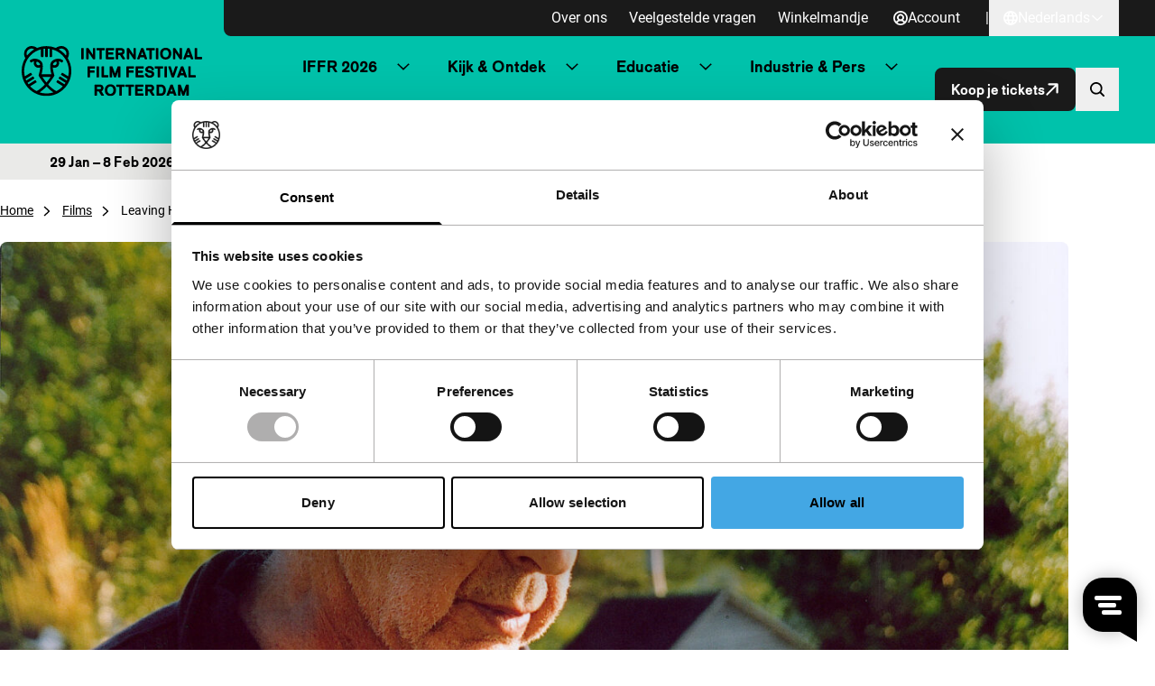

--- FILE ---
content_type: text/html; charset=UTF-8
request_url: https://iffr.com/nl/iffr/2005/films/leaving-home-coming-home-a-portrait-of-robert-frank
body_size: 18315
content:

<!doctype html>
<html lang="nl-NL">
	<head>
		<meta charset="utf-8">
		<meta name="viewport" content="width=device-width, initial-scale=1">
		<link rel="manifest" href="https://iffr.com/nl/wp-content/themes/iffr/manifest-nl.json">

					<script type='text/javascript' src='//static.queue-it.net/script/queueclient.min.js'></script>
			<script
			data-queueit-c='iffr2015'
			type='text/javascript'
			src='//static.queue-it.net/script/queueconfigloader.min.js'>
			</script>
		
		<script type="text/javascript"
		id="Cookiebot"
		src="https://consent.cookiebot.com/uc.js"
		data-implementation="wp"
		data-cbid="75840fcd-2e95-40f0-ac46-4c367b876548"
								></script>
<meta name='robots' content='index, follow, max-image-preview:large, max-snippet:-1, max-video-preview:-1' />
	<style>img:is([sizes="auto" i], [sizes^="auto," i]) { contain-intrinsic-size: 3000px 1500px }</style>
	
<!-- Google Tag Manager for WordPress by gtm4wp.com -->
<script data-cfasync="false" data-pagespeed-no-defer data-cookieconsent="ignore">
	var gtm4wp_datalayer_name = "dataLayer";
	var dataLayer = dataLayer || [];
</script>
<!-- End Google Tag Manager for WordPress by gtm4wp.com -->
	<!-- This site is optimized with the Yoast SEO plugin v26.6 - https://yoast.com/wordpress/plugins/seo/ -->
	<title>Leaving Home, Coming Home - A Portrait of Robert Frank - IFFR</title>
	<link rel="canonical" href="https://iffr.com/nl/iffr/2005/films/leaving-home-coming-home-a-portrait-of-robert-frank" />
	<meta property="og:locale" content="nl_NL" />
	<meta property="og:type" content="article" />
	<meta property="og:title" content="Leaving Home, Coming Home - A Portrait of Robert Frank - IFFR" />
	<meta property="og:description" content="Eerste lange documentaire over werk en leven van de legendarische filmmaker en fotograaf Robert Frank (1924, Zürich). Met uitgebreide, openhartige int" />
	<meta property="og:url" content="https://iffr.com/nl/iffr/2005/films/leaving-home-coming-home-a-portrait-of-robert-frank" />
	<meta property="og:site_name" content="IFFR" />
	<meta property="og:image" content="https://iffr.com/nl/wp-content/uploads/2024/04/ddbed5ad-42ac-4b70-b930-b2468183b434.jpg?image-crop-positioner-ts=1712914874" />
	<meta property="og:image:width" content="2354" />
	<meta property="og:image:height" content="1566" />
	<meta property="og:image:type" content="image/jpeg" />
	<meta name="twitter:card" content="summary_large_image" />
	<meta name="twitter:label1" content="Geschatte leestijd" />
	<meta name="twitter:data1" content="1 minuut" />
	<script type="application/ld+json" class="yoast-schema-graph">{"@context":"https://schema.org","@graph":[{"@type":"WebPage","@id":"https://iffr.com/nl/iffr/2005/films/leaving-home-coming-home-a-portrait-of-robert-frank","url":"https://iffr.com/nl/iffr/2005/films/leaving-home-coming-home-a-portrait-of-robert-frank","name":"Leaving Home, Coming Home - A Portrait of Robert Frank - IFFR","isPartOf":{"@id":"https://iffr.com/nl/#website"},"primaryImageOfPage":{"@id":"https://iffr.com/nl/iffr/2005/films/leaving-home-coming-home-a-portrait-of-robert-frank#primaryimage"},"image":{"@id":"https://iffr.com/nl/iffr/2005/films/leaving-home-coming-home-a-portrait-of-robert-frank#primaryimage"},"thumbnailUrl":"https://iffr.com/nl/wp-content/uploads/2024/04/ddbed5ad-42ac-4b70-b930-b2468183b434.jpg?image-crop-positioner-ts=1712914874","datePublished":"2024-05-30T17:14:47+00:00","breadcrumb":{"@id":"https://iffr.com/nl/iffr/2005/films/leaving-home-coming-home-a-portrait-of-robert-frank#breadcrumb"},"inLanguage":"nl-NL","potentialAction":[{"@type":"ReadAction","target":["https://iffr.com/nl/iffr/2005/films/leaving-home-coming-home-a-portrait-of-robert-frank"]}]},{"@type":"ImageObject","inLanguage":"nl-NL","@id":"https://iffr.com/nl/iffr/2005/films/leaving-home-coming-home-a-portrait-of-robert-frank#primaryimage","url":"https://iffr.com/nl/wp-content/uploads/2024/04/ddbed5ad-42ac-4b70-b930-b2468183b434.jpg?image-crop-positioner-ts=1712914874","contentUrl":"https://iffr.com/nl/wp-content/uploads/2024/04/ddbed5ad-42ac-4b70-b930-b2468183b434.jpg?image-crop-positioner-ts=1712914874","width":2354,"height":1566},{"@type":"WebSite","@id":"https://iffr.com/nl/#website","url":"https://iffr.com/nl/","name":"IFFR","description":"","potentialAction":[{"@type":"SearchAction","target":{"@type":"EntryPoint","urlTemplate":"https://iffr.com/nl/?s={search_term_string}"},"query-input":{"@type":"PropertyValueSpecification","valueRequired":true,"valueName":"search_term_string"}}],"inLanguage":"nl-NL"}]}</script>
	<!-- / Yoast SEO plugin. -->


<script type="text/javascript">
/* <![CDATA[ */
window._wpemojiSettings = {"baseUrl":"https:\/\/s.w.org\/images\/core\/emoji\/16.0.1\/72x72\/","ext":".png","svgUrl":"https:\/\/s.w.org\/images\/core\/emoji\/16.0.1\/svg\/","svgExt":".svg","source":{"concatemoji":"https:\/\/iffr.com\/nl\/wp-includes\/js\/wp-emoji-release.min.js?ver=67f4b5861ddfbc84f2c01b7135d580f1"}};
/*! This file is auto-generated */
!function(s,n){var o,i,e;function c(e){try{var t={supportTests:e,timestamp:(new Date).valueOf()};sessionStorage.setItem(o,JSON.stringify(t))}catch(e){}}function p(e,t,n){e.clearRect(0,0,e.canvas.width,e.canvas.height),e.fillText(t,0,0);var t=new Uint32Array(e.getImageData(0,0,e.canvas.width,e.canvas.height).data),a=(e.clearRect(0,0,e.canvas.width,e.canvas.height),e.fillText(n,0,0),new Uint32Array(e.getImageData(0,0,e.canvas.width,e.canvas.height).data));return t.every(function(e,t){return e===a[t]})}function u(e,t){e.clearRect(0,0,e.canvas.width,e.canvas.height),e.fillText(t,0,0);for(var n=e.getImageData(16,16,1,1),a=0;a<n.data.length;a++)if(0!==n.data[a])return!1;return!0}function f(e,t,n,a){switch(t){case"flag":return n(e,"\ud83c\udff3\ufe0f\u200d\u26a7\ufe0f","\ud83c\udff3\ufe0f\u200b\u26a7\ufe0f")?!1:!n(e,"\ud83c\udde8\ud83c\uddf6","\ud83c\udde8\u200b\ud83c\uddf6")&&!n(e,"\ud83c\udff4\udb40\udc67\udb40\udc62\udb40\udc65\udb40\udc6e\udb40\udc67\udb40\udc7f","\ud83c\udff4\u200b\udb40\udc67\u200b\udb40\udc62\u200b\udb40\udc65\u200b\udb40\udc6e\u200b\udb40\udc67\u200b\udb40\udc7f");case"emoji":return!a(e,"\ud83e\udedf")}return!1}function g(e,t,n,a){var r="undefined"!=typeof WorkerGlobalScope&&self instanceof WorkerGlobalScope?new OffscreenCanvas(300,150):s.createElement("canvas"),o=r.getContext("2d",{willReadFrequently:!0}),i=(o.textBaseline="top",o.font="600 32px Arial",{});return e.forEach(function(e){i[e]=t(o,e,n,a)}),i}function t(e){var t=s.createElement("script");t.src=e,t.defer=!0,s.head.appendChild(t)}"undefined"!=typeof Promise&&(o="wpEmojiSettingsSupports",i=["flag","emoji"],n.supports={everything:!0,everythingExceptFlag:!0},e=new Promise(function(e){s.addEventListener("DOMContentLoaded",e,{once:!0})}),new Promise(function(t){var n=function(){try{var e=JSON.parse(sessionStorage.getItem(o));if("object"==typeof e&&"number"==typeof e.timestamp&&(new Date).valueOf()<e.timestamp+604800&&"object"==typeof e.supportTests)return e.supportTests}catch(e){}return null}();if(!n){if("undefined"!=typeof Worker&&"undefined"!=typeof OffscreenCanvas&&"undefined"!=typeof URL&&URL.createObjectURL&&"undefined"!=typeof Blob)try{var e="postMessage("+g.toString()+"("+[JSON.stringify(i),f.toString(),p.toString(),u.toString()].join(",")+"));",a=new Blob([e],{type:"text/javascript"}),r=new Worker(URL.createObjectURL(a),{name:"wpTestEmojiSupports"});return void(r.onmessage=function(e){c(n=e.data),r.terminate(),t(n)})}catch(e){}c(n=g(i,f,p,u))}t(n)}).then(function(e){for(var t in e)n.supports[t]=e[t],n.supports.everything=n.supports.everything&&n.supports[t],"flag"!==t&&(n.supports.everythingExceptFlag=n.supports.everythingExceptFlag&&n.supports[t]);n.supports.everythingExceptFlag=n.supports.everythingExceptFlag&&!n.supports.flag,n.DOMReady=!1,n.readyCallback=function(){n.DOMReady=!0}}).then(function(){return e}).then(function(){var e;n.supports.everything||(n.readyCallback(),(e=n.source||{}).concatemoji?t(e.concatemoji):e.wpemoji&&e.twemoji&&(t(e.twemoji),t(e.wpemoji)))}))}((window,document),window._wpemojiSettings);
/* ]]> */
</script>
<style id='wp-emoji-styles-inline-css' type='text/css'>

	img.wp-smiley, img.emoji {
		display: inline !important;
		border: none !important;
		box-shadow: none !important;
		height: 1em !important;
		width: 1em !important;
		margin: 0 0.07em !important;
		vertical-align: -0.1em !important;
		background: none !important;
		padding: 0 !important;
	}
</style>
<link rel='stylesheet' id='wp-block-library-css' href='https://iffr.com/nl/wp-includes/css/dist/block-library/style.min.css?ver=67f4b5861ddfbc84f2c01b7135d580f1' type='text/css' media='all' />
<link rel='stylesheet' id='clarkson_main-css' href='https://iffr.com/nl/wp-content/themes/iffr/dist/main.css?ver=ffcd1c04b02eb3ce88625dc8809dc1da1484f5cd' type='text/css' media='all' />
<script type="text/javascript" id="clarkson_sentry-js-extra">
/* <![CDATA[ */
var sentry = {"dsn":"https:\/\/c934dd1f90533488c299e13194d16f5a@apm.level-level.com\/151","environment":"prod","version":"ffcd1c04b02eb3ce88625dc8809dc1da1484f5cd","release":"ffcd1c04b02eb3ce88625dc8809dc1da1484f5cd","error_sample_rate":"1","trace_sample_rate":"1","transaction_data":{"name":"Single: iffr_film","tags":{"post_type":"iffr_film","post_id":11092,"template":"default"},"context":{"post_type":"iffr_film","id":11092,"post_title":"Leaving Home, Coming Home &#8211; A Portrait of Robert Frank","template":"default"}}};
/* ]]> */
</script>
<script type="text/javascript" src="https://iffr.com/nl/wp-content/themes/iffr/dist/sentry.js?ver=ffcd1c04b02eb3ce88625dc8809dc1da1484f5cd" id="clarkson_sentry-js"></script>
<script type="text/javascript" src="https://iffr.com/nl/wp-includes/js/jquery/jquery.min.js?ver=3.7.1" id="jquery-core-js"></script>
<script type="text/javascript" src="https://iffr.com/nl/wp-includes/js/jquery/jquery-migrate.min.js?ver=3.4.1" id="jquery-migrate-js"></script>
<link rel="https://api.w.org/" href="https://iffr.com/nl/wp-json/" /><link rel="EditURI" type="application/rsd+xml" title="RSD" href="https://iffr.com/nl/xmlrpc.php?rsd" />

<link rel='shortlink' href='https://iffr.com/nl/?p=11092' />
<link rel="alternate" title="oEmbed (JSON)" type="application/json+oembed" href="https://iffr.com/nl/wp-json/oembed/1.0/embed?url=https%3A%2F%2Fiffr.com%2Fnl%2Fiffr%2F2005%2Ffilms%2Fleaving-home-coming-home-a-portrait-of-robert-frank" />
<link rel="alternate" title="oEmbed (XML)" type="text/xml+oembed" href="https://iffr.com/nl/wp-json/oembed/1.0/embed?url=https%3A%2F%2Fiffr.com%2Fnl%2Fiffr%2F2005%2Ffilms%2Fleaving-home-coming-home-a-portrait-of-robert-frank&#038;format=xml" />
<link rel="alternate" hreflang="en-GB" href="https://iffr.com/en/iffr/2005/films/leaving-home-coming-home-a-portrait-of-robert-frank"><link rel="alternate" hreflang="nl-NL" href="https://iffr.com/nl/iffr/2005/films/leaving-home-coming-home-a-portrait-of-robert-frank">
<!-- Google Tag Manager for WordPress by gtm4wp.com -->
<!-- GTM Container placement set to automatic -->
<script data-cfasync="false" data-pagespeed-no-defer data-cookieconsent="ignore">
	var dataLayer_content = {"pagePostType":"iffr_film","pagePostType2":"single-iffr_film"};
	dataLayer.push( dataLayer_content );
</script>
<script data-cfasync="false" data-pagespeed-no-defer data-cookieconsent="ignore">
		if (typeof gtag == "undefined") {
			function gtag(){dataLayer.push(arguments);}
		}

		gtag("consent", "default", {
			"analytics_storage": "denied",
			"ad_storage": "denied",
			"ad_user_data": "denied",
			"ad_personalization": "denied",
			"functionality_storage": "denied",
			"security_storage": "denied",
			"personalization_storage": "denied",
		});
</script>
<script data-cfasync="false" data-pagespeed-no-defer data-cookieconsent="ignore">
(function(w,d,s,l,i){w[l]=w[l]||[];w[l].push({'gtm.start':
new Date().getTime(),event:'gtm.js'});var f=d.getElementsByTagName(s)[0],
j=d.createElement(s),dl=l!='dataLayer'?'&l='+l:'';j.async=true;j.src=
'//www.googletagmanager.com/gtm.js?id='+i+dl;f.parentNode.insertBefore(j,f);
})(window,document,'script','dataLayer','GTM-WHML24');
</script>
<!-- End Google Tag Manager for WordPress by gtm4wp.com -->		<style>
			.algolia-search-highlight {
				background-color: #fffbcc;
				border-radius: 2px;
				font-style: normal;
			}
		</style>
		<link rel="icon" href="https://iffr.com/nl/wp-content/uploads/2024/08/cropped-icon512_maskable-32x32.png?image-crop-positioner-ts=1724329322" sizes="32x32" />
<link rel="icon" href="https://iffr.com/nl/wp-content/uploads/2024/08/cropped-icon512_maskable-192x192.png?image-crop-positioner-ts=1724329322" sizes="192x192" />
<link rel="apple-touch-icon" href="https://iffr.com/nl/wp-content/uploads/2024/08/cropped-icon512_maskable-180x180.png?image-crop-positioner-ts=1724329322" />
<meta name="msapplication-TileImage" content="https://iffr.com/nl/wp-content/uploads/2024/08/cropped-icon512_maskable-270x270.png?image-crop-positioner-ts=1724329322" />


					<style class="text/css">
				:root {
					--festival-color-text: black;
					--festival-color-bg: #00c2ab;
				}
			</style>
		
	</head>
	<body class="wp-singular iffr_film-template-default single single-iffr_film postid-11092 wp-theme-iffr iffr-festival">
		<span data-module="text-zoom" aria-hidden="true" class="opacity-0 absolute -left-full w-[1em] h-[1em]"></span>

					
<header data-component="header">
	<div class="relative z-50 py-4 border-b bg-base-50 festival:bg-festival-background festival:text-festival-text lg:py-0 border-base-400 festival:border-transparent">
			<a
		href="#main-content"
		class="text-lg underline border-2 sr-only rounded-2xl focus:not-sr-only focus:absolute focus:p-4 focus:z-50 bg-base-50 hover:no-underline border-base-900 text-base-900 "
	>
		Direct naar inhoud
	</a>

		<div class="flex items-center justify-between ll-container lg:max-w-none lg:w-auto text-zoom-md:max-w-none text-zoom-md:w-auto">
			<div class="shrink-0 lg:px-6 text-zoom-md:shrink">
				
<a
	data-component="home-link"
	class="flex items-center gap-3 text-zoom-md:flex-wrap"
	href="https://iffr.com/nl/"
	aria-label="International Film Festival Rotterdam logo, ga naar de homepagina"
>
	<img
		class="max-w-[165px] md:max-w-[200px]"
		src="https://iffr.com/nl/wp-content/themes/iffr/dist/images/iffr-logo.svg"
		width="260"
		height="72"
		alt=""
	/>
</a>
			</div>

			<div class="flex flex-col lg:w-full">
										<div data-component="header-meta" class="hidden lg:bg-base-900 lg:block lg:rounded-bl-lg lg:pr-6 xl:px-10 2xl:px-20">
		<div class="flex flex-col lg:gap-3 lg:flex-row lg:items-center lg:justify-end text-zoom-md:flex-wrap ">

							<nav aria-label="Meta navigatie" data-module="primary-nav">
					<div class="menu-meta-navigatie-container"><ul class="meta-nav"><li class='meta-nav__item'><a  href="https://iffr.com/nl/over-ons" class='meta-nav__link '>Over ons</a></li><li class='meta-nav__item'><a  href="https://iffr.com/nl/veelgestelde-vragen" class='meta-nav__link '>Veelgestelde vragen</a></li><li class='meta-nav__item'><a  href="https://tickets.iffr.com/mtTicket/shoppingbasket" class='meta-nav__link '>Winkelmandje</a></li></ul></div>
				</nav>
			
							<div>
					


								

<a
	class="group btn   btn-normal btn-small lg&#x3A;text-base-50&#x20;&#x21;pl-2&#x20;lg&#x3A;&#x21;pl-4"
			href="https://iffr.com/nl/wp-login.php?redirect_to=https%3A%2F%2Fiffr.com%2Fnl%2Faccount&amp;force_redirect=1"
							data-module="logged-in-user"
										>
								<span class=" flex items-center justify-center w-[1em] h-[1em] icon group-expanded:hidden" aria-hidden="true">
			<svg width="16" height="16" viewBox="0 0 16 16" fill="none" xmlns="http://www.w3.org/2000/svg"><path d="M8 0a8 8 0 1 0 8 8 8.01 8.01 0 0 0-8-8ZM4.413 13.08a4.444 4.444 0 0 1 7.174 0 6.202 6.202 0 0 1-7.174 0Zm1.513-5.673a2.074 2.074 0 1 1 4.148 0 2.074 2.074 0 0 1-4.148 0Zm6.963 4.44a6.184 6.184 0 0 0-2.148-1.734 3.851 3.851 0 1 0-5.482 0 6.184 6.184 0 0 0-2.148 1.734 6.222 6.222 0 1 1 9.77 0h.008Z" fill="currentColor"/></svg>

		</span>

			
	
			<span data-button-text>
			Account

					</span>
	
	</a>
				</div>
			
							<div class="lg:flex lg:items-center lg:gap-6 lg:ml-3">
					<span class="hidden lg:inline-block lg:text-base-50">|</span>
					
	<div data-module="language-dropdown" data-component="language-dropdown" class="relative" data-config="{&quot;trigger&quot;:&quot;.js-language-nav-6970269f6e878&quot;,&quot;target&quot;:&quot;.js-language-dropdown-6970269f6e87a&quot;}">
		


								

<button
	class="group btn   btn-normal btn-small js-language-nav-6970269f6e878&#x20;hocus&#x3A;underline&#x20;lg&#x3A;text-base-50&#x20;font-normal&#x20;&#x21;pl-2&#x20;lg&#x3A;&#x21;pl-4"
									aria-expanded="false"
				aria-label="Nederlands,&#x20;Taal&#x20;navigatie&#x20;openen"
					data-collapsed="Nederlands,&#x20;Taal&#x20;navigatie&#x20;openen"
				data-expanded="Nederlands,&#x20;Taal&#x20;navigatie&#x20;sluiten"
				>
								<span class=" flex items-center justify-center w-[1em] h-[1em] icon group-expanded:hidden" aria-hidden="true">
			<svg width="16" height="16" viewBox="0 0 16 16" fill="none" xmlns="http://www.w3.org/2000/svg"><path d="M8 0a8 8 0 1 0 8 8 8.01 8.01 0 0 0-8-8ZM6.45 11.26h3.1A8.575 8.575 0 0 1 8 14.062a8.575 8.575 0 0 1-1.55-2.804Zm-.42-1.78a10.56 10.56 0 0 1 0-2.962h3.94c.139.982.139 1.98 0 2.962H6.03ZM1.778 8c0-.5.06-.997.18-1.481h2.28a12.23 12.23 0 0 0 0 2.962h-2.28A6.185 6.185 0 0 1 1.778 8ZM9.55 4.74h-3.1A8.574 8.574 0 0 1 8 1.938a8.574 8.574 0 0 1 1.55 2.804Zm2.211 1.779h2.281c.24.973.24 1.99 0 2.962h-2.28c.12-.983.12-1.978 0-2.962Zm1.537-1.778h-1.89a11.008 11.008 0 0 0-1.034-2.491 6.26 6.26 0 0 1 2.924 2.49ZM5.63 2.25a11.007 11.007 0 0 0-1.037 2.49h-1.89A6.26 6.26 0 0 1 5.63 2.25Zm-2.928 9.01h1.89c.243.869.591 1.706 1.038 2.49a6.26 6.26 0 0 1-2.928-2.49Zm7.672 2.49a11.01 11.01 0 0 0 1.033-2.49h1.89a6.26 6.26 0 0 1-2.923 2.49Z" fill="currentColor"/></svg>

		</span>

					<span class="items-center justify-center hidden w-[1em] h-[1em] icon group-expanded:flex" aria-hidden="true"><svg width="16" height="16" viewBox="0 0 16 16" fill="none" xmlns="http://www.w3.org/2000/svg"><path d="M8 0a8 8 0 1 0 8 8 8.01 8.01 0 0 0-8-8ZM6.45 11.26h3.1A8.575 8.575 0 0 1 8 14.062a8.575 8.575 0 0 1-1.55-2.804Zm-.42-1.78a10.56 10.56 0 0 1 0-2.962h3.94c.139.982.139 1.98 0 2.962H6.03ZM1.778 8c0-.5.06-.997.18-1.481h2.28a12.23 12.23 0 0 0 0 2.962h-2.28A6.185 6.185 0 0 1 1.778 8ZM9.55 4.74h-3.1A8.574 8.574 0 0 1 8 1.938a8.574 8.574 0 0 1 1.55 2.804Zm2.211 1.779h2.281c.24.973.24 1.99 0 2.962h-2.28c.12-.983.12-1.978 0-2.962Zm1.537-1.778h-1.89a11.008 11.008 0 0 0-1.034-2.491 6.26 6.26 0 0 1 2.924 2.49ZM5.63 2.25a11.007 11.007 0 0 0-1.037 2.49h-1.89A6.26 6.26 0 0 1 5.63 2.25Zm-2.928 9.01h1.89c.243.869.591 1.706 1.038 2.49a6.26 6.26 0 0 1-2.928-2.49Zm7.672 2.49a11.01 11.01 0 0 0 1.033-2.49h1.89a6.26 6.26 0 0 1-2.923 2.49Z" fill="currentColor"/></svg>
</span>
			
	
			<span data-button-text>
			Nederlands

					</span>
	
					
					<span class=" flex items-center justify-center w-[1em] h-[1em] icon group-expanded:hidden" aria-hidden="true">
			<svg width="24" height="24" viewBox="0 0 24 24" fill="none" xmlns="http://www.w3.org/2000/svg"><path fill-rule="evenodd" clip-rule="evenodd" d="M20.849 8.542a.2.2 0 0 0 0-.29l-1.173-1.12a.2.2 0 0 0-.276 0L12 14.206 4.6 7.132a.2.2 0 0 0-.276 0L3.15 8.252a.2.2 0 0 0 0 .29l8.71 8.326a.2.2 0 0 0 .277 0l8.71-8.326Z" fill="currentColor"/></svg>

		</span>

					<span class="items-center justify-center hidden w-[1em] h-[1em] icon group-expanded:flex" aria-hidden="true"><svg width="24" height="24" viewBox="0 0 24 24" fill="none" xmlns="http://www.w3.org/2000/svg"><path fill-rule="evenodd" clip-rule="evenodd" d="M20.849 15.458a.2.2 0 0 1 0 .29l-1.173 1.12a.2.2 0 0 1-.276 0L12 9.795l-7.4 7.073a.2.2 0 0 1-.276 0l-1.173-1.12a.2.2 0 0 1 0-.29l8.71-8.326a.2.2 0 0 1 .277 0l8.71 8.326Z" fill="currentColor"/></svg>
</span>
			
	</button>
		<div class="lg:absolute lg:right-0 lg:fade-in-out lg:top-full lg:bg-base-900 lg:text-base-50 lg:min-w-[160px] lg:z-10 js-language-dropdown-6970269f6e87a aria-hidden:hidden lg:aria-hidden:block" aria-hidden="true">
			<nav aria-label="Taal navigatie" class="language-nav">
				<div class="menu-taal-navigatie-container"><ul class="language-list"><li class="site-id-1 mlp-language-nav-item menu-item menu-item-type-mlp_language menu-item-object-mlp_language mlp-current-language-item menu-item-16"><a rel="alternate" href="https://iffr.com/nl/iffr/2005/films/leaving-home-coming-home-a-portrait-of-robert-frank" lang="nl-NL" hreflang="nl-NL">Nederlands</a></li>
<li class="site-id-2 mlp-language-nav-item menu-item menu-item-type-mlp_language menu-item-object-mlp_language menu-item-17"><a rel="alternate" href="https://iffr.com/en/iffr/2005/films/leaving-home-coming-home-a-portrait-of-robert-frank" lang="en-GB" hreflang="en-GB">English</a></li>
</ul></div>
			</nav>
		</div>
	</div>
				</div>
					</div>
	</div>
				
				<div class="w-full lg:pr-6 lg:py-2 xl:px-10 2xl:px-20 text-zoom-md:px-2">
					<div class="relative flex items-center justify-between gap-2 lg:gap-4 xl:gap-6">
													<div class="hidden lg:w-full lg:block">
									<nav aria-label="Primaire navigatie" data-module="primary-nav">
		<div class="menu-primaire-navigatie-container"><ul class="primary-nav"><li class='primary-nav__item primary-nav__item--parent'><a  href="?" class='primary-nav__link '>IFFR 2026</a>




<button
	class="group btn   primary-nav__toggle"
									aria-expanded="false"
				aria-label="Submenu&#x20;IFFR&#x20;2026"
							>
	
	
					
					<span class=" flex items-center justify-center w-[1em] h-[1em] icon group-expanded:hidden" aria-hidden="true">
			<svg width="24" height="24" viewBox="0 0 24 24" fill="none" xmlns="http://www.w3.org/2000/svg"><path fill-rule="evenodd" clip-rule="evenodd" d="M20.849 8.542a.2.2 0 0 0 0-.29l-1.173-1.12a.2.2 0 0 0-.276 0L12 14.206 4.6 7.132a.2.2 0 0 0-.276 0L3.15 8.252a.2.2 0 0 0 0 .29l8.71 8.326a.2.2 0 0 0 .277 0l8.71-8.326Z" fill="currentColor"/></svg>

		</span>

					<span class="items-center justify-center hidden w-[1em] h-[1em] icon group-expanded:flex" aria-hidden="true"><svg width="24" height="24" viewBox="0 0 24 24" fill="none" xmlns="http://www.w3.org/2000/svg"><path fill-rule="evenodd" clip-rule="evenodd" d="M20.849 15.458a.2.2 0 0 1 0 .29l-1.173 1.12a.2.2 0 0 1-.276 0L12 9.795l-7.4 7.073a.2.2 0 0 1-.276 0l-1.173-1.12a.2.2 0 0 1 0-.29l8.71-8.326a.2.2 0 0 1 .277 0l8.71 8.326Z" fill="currentColor"/></svg>
</span>
			
	</button>
<ul class='sub-menu primary-nav-sub' aria-hidden='true'><li class='primary-nav-sub__item'><a  href="https://iffr.com/nl/key-dates" class=' primary-nav-sub__link'>Belangrijke data IFFR 2026</a></li><li class='primary-nav-sub__item'><a  href="https://iffr.com/nl/film?edition=iffr-2026" class=' primary-nav-sub__link'>Programma A-Z</a></li><li class='primary-nav-sub__item'><a  href="https://iffr.com/nl/shows" class=' primary-nav-sub__link'>Programma per dag</a></li><li class='primary-nav-sub__item'><a  href="https://iffr.com/nl/art-directions-2026" class=' primary-nav-sub__link'>Art Directions</a></li><li class='primary-nav-sub__item'><a  href="https://iffr.com/nl/iffr-2026-talks" class=' primary-nav-sub__link'>Talks</a></li><li class='primary-nav-sub__item'><a  href="https://iffr.com/nl/kids-family" class=' primary-nav-sub__link'>Kids &amp; Family</a></li><li class='primary-nav-sub__item'><a  href="https://iffr.com/nl/festivalspecials-2" class=' primary-nav-sub__link'>Festivalspecials</a></li><li class='primary-nav-sub__item'><a  href="https://iffr.com/nl/awards-competitions" class=' primary-nav-sub__link'>Awards &amp; Competities</a></li><li class='primary-nav-sub__item'><a  href="https://iffr.com/nl/praktische-informatie" class=' primary-nav-sub__link'>Praktische Informatie</a></li><li class='primary-nav-sub__item'><a  target="_blank" rel="noopener" aria-label="Merchandise - opent in een nieuw tabblad" href="https://shop.iffr.com" class=' primary-nav-sub__link primary-nav__link--external'>Merchandise <span aria-hidden="true" class="icon"><svg viewBox="0 0 32.822 32.822" xmlns="http://www.w3.org/2000/svg"><g transform="translate(0 .822)" fill="currentColor"><path d="M24 22v5a1 1 0 0 1-1 1H5a1 1 0 0 1-1-1V9a1 1 0 0 1 1-1h5a2 2 0 0 0 2-2 2 2 0 0 0-2-2H3a3 3 0 0 0-3 3v22a3 3 0 0 0 3 3h22a3 3 0 0 0 3-3v-7a2 2 0 0 0-2-2 2 2 0 0 0-2 2Z"/><rect width="16" height="4" rx="2" transform="translate(16)"/><rect width="16" height="4" rx="2" transform="rotate(90 16 16)"/><rect width="32.296" height="3.971" rx="1.986" transform="rotate(-45 30.162 2.342)"/></g></svg>
</span></a></li></ul></li><li class='primary-nav__item primary-nav__item--parent'><a  href="?" class='primary-nav__link '>Kijk &amp; Ontdek</a>




<button
	class="group btn   primary-nav__toggle"
									aria-expanded="false"
				aria-label="Submenu&#x20;Kijk&#x20;&amp;amp&#x3B;&#x20;Ontdek"
							>
	
	
					
					<span class=" flex items-center justify-center w-[1em] h-[1em] icon group-expanded:hidden" aria-hidden="true">
			<svg width="24" height="24" viewBox="0 0 24 24" fill="none" xmlns="http://www.w3.org/2000/svg"><path fill-rule="evenodd" clip-rule="evenodd" d="M20.849 8.542a.2.2 0 0 0 0-.29l-1.173-1.12a.2.2 0 0 0-.276 0L12 14.206 4.6 7.132a.2.2 0 0 0-.276 0L3.15 8.252a.2.2 0 0 0 0 .29l8.71 8.326a.2.2 0 0 0 .277 0l8.71-8.326Z" fill="currentColor"/></svg>

		</span>

					<span class="items-center justify-center hidden w-[1em] h-[1em] icon group-expanded:flex" aria-hidden="true"><svg width="24" height="24" viewBox="0 0 24 24" fill="none" xmlns="http://www.w3.org/2000/svg"><path fill-rule="evenodd" clip-rule="evenodd" d="M20.849 15.458a.2.2 0 0 1 0 .29l-1.173 1.12a.2.2 0 0 1-.276 0L12 9.795l-7.4 7.073a.2.2 0 0 1-.276 0l-1.173-1.12a.2.2 0 0 1 0-.29l8.71-8.326a.2.2 0 0 1 .277 0l8.71 8.326Z" fill="currentColor"/></svg>
</span>
			
	</button>
<ul class='sub-menu primary-nav-sub' aria-hidden='true'><li class='primary-nav-sub__item'><a  href="https://iffr.com/nl/nieuws" class=' primary-nav-sub__link'>Nieuws &amp; blogs</a></li><li class='primary-nav-sub__item'><a  href="https://iffr.com/nl/jaarrond-programma" class=' primary-nav-sub__link'>Jaarrond programma</a></li><li class='primary-nav-sub__item'><a  href="https://iffr.com/nl/filmclub" class=' primary-nav-sub__link'>IFFR Filmclub</a></li><li class='primary-nav-sub__item'><a  href="https://iffr.com/nl/rtm" class=' primary-nav-sub__link'>RTM</a></li><li class='primary-nav-sub__item'><a  href="https://iffr.com/nl/unleashed" class=' primary-nav-sub__link'>Unleashed</a></li><li class='primary-nav-sub__item'><a  href="https://iffr.com/nl/archief" class=' primary-nav-sub__link'>Archief</a></li></ul></li><li class='primary-nav__item primary-nav__item--parent'><a  href="?" class='primary-nav__link '>Educatie</a>




<button
	class="group btn   primary-nav__toggle"
									aria-expanded="false"
				aria-label="Submenu&#x20;Educatie"
							>
	
	
					
					<span class=" flex items-center justify-center w-[1em] h-[1em] icon group-expanded:hidden" aria-hidden="true">
			<svg width="24" height="24" viewBox="0 0 24 24" fill="none" xmlns="http://www.w3.org/2000/svg"><path fill-rule="evenodd" clip-rule="evenodd" d="M20.849 8.542a.2.2 0 0 0 0-.29l-1.173-1.12a.2.2 0 0 0-.276 0L12 14.206 4.6 7.132a.2.2 0 0 0-.276 0L3.15 8.252a.2.2 0 0 0 0 .29l8.71 8.326a.2.2 0 0 0 .277 0l8.71-8.326Z" fill="currentColor"/></svg>

		</span>

					<span class="items-center justify-center hidden w-[1em] h-[1em] icon group-expanded:flex" aria-hidden="true"><svg width="24" height="24" viewBox="0 0 24 24" fill="none" xmlns="http://www.w3.org/2000/svg"><path fill-rule="evenodd" clip-rule="evenodd" d="M20.849 15.458a.2.2 0 0 1 0 .29l-1.173 1.12a.2.2 0 0 1-.276 0L12 9.795l-7.4 7.073a.2.2 0 0 1-.276 0l-1.173-1.12a.2.2 0 0 1 0-.29l8.71-8.326a.2.2 0 0 1 .277 0l8.71 8.326Z" fill="currentColor"/></svg>
</span>
			
	</button>
<ul class='sub-menu primary-nav-sub' aria-hidden='true'><li class='primary-nav-sub__item'><a  href="https://iffr.com/nl/educatie" class=' primary-nav-sub__link'>Educatie homepage</a></li><li class='primary-nav-sub__item'><a  href="https://iffr.com/nl/educatie/primair-onderwijs-2" class=' primary-nav-sub__link'>Primair onderwijs</a></li><li class='primary-nav-sub__item'><a  href="https://iffr.com/nl/educatie/voortgezet-onderwijs" class=' primary-nav-sub__link'>Voortgezet onderwijs</a></li><li class='primary-nav-sub__item'><a  href="https://iffr.com/nl/educatie/speciaal-onderwijs" class=' primary-nav-sub__link'>Speciaal onderwijs</a></li><li class='primary-nav-sub__item'><a  href="https://iffr.com/nl/educatie/mbo" class=' primary-nav-sub__link'>Mbo</a></li><li class='primary-nav-sub__item'><a  href="https://iffr.com/nl/jongeren-en-studenten" class=' primary-nav-sub__link'>Jongeren &amp; Studenten</a></li></ul></li><li class='primary-nav__item primary-nav__item--parent'><a  href="?" class='primary-nav__link '>Industrie &amp; Pers</a>




<button
	class="group btn   primary-nav__toggle"
									aria-expanded="false"
				aria-label="Submenu&#x20;Industrie&#x20;&amp;amp&#x3B;&#x20;Pers"
							>
	
	
					
					<span class=" flex items-center justify-center w-[1em] h-[1em] icon group-expanded:hidden" aria-hidden="true">
			<svg width="24" height="24" viewBox="0 0 24 24" fill="none" xmlns="http://www.w3.org/2000/svg"><path fill-rule="evenodd" clip-rule="evenodd" d="M20.849 8.542a.2.2 0 0 0 0-.29l-1.173-1.12a.2.2 0 0 0-.276 0L12 14.206 4.6 7.132a.2.2 0 0 0-.276 0L3.15 8.252a.2.2 0 0 0 0 .29l8.71 8.326a.2.2 0 0 0 .277 0l8.71-8.326Z" fill="currentColor"/></svg>

		</span>

					<span class="items-center justify-center hidden w-[1em] h-[1em] icon group-expanded:flex" aria-hidden="true"><svg width="24" height="24" viewBox="0 0 24 24" fill="none" xmlns="http://www.w3.org/2000/svg"><path fill-rule="evenodd" clip-rule="evenodd" d="M20.849 15.458a.2.2 0 0 1 0 .29l-1.173 1.12a.2.2 0 0 1-.276 0L12 9.795l-7.4 7.073a.2.2 0 0 1-.276 0l-1.173-1.12a.2.2 0 0 1 0-.29l8.71-8.326a.2.2 0 0 1 .277 0l8.71 8.326Z" fill="currentColor"/></svg>
</span>
			
	</button>
<ul class='sub-menu primary-nav-sub' aria-hidden='true'><li class='primary-nav-sub__item'><a  href="https://iffr.com/en/iffr-pro/pro-hub/pro-hub-2026" class=' primary-nav-sub__link'>Industrie-programma [EN]</a></li><li class='primary-nav-sub__item'><a  href="https://iffr.com/en/press-industry-ticket-information" class=' primary-nav-sub__link'>Boek tickets [EN]</a></li><li class='primary-nav-sub__item'><a  href="https://iffr.com/en/iffr-pro" class=' primary-nav-sub__link'>IFFR Pro [EN]</a></li><li class='primary-nav-sub__item'><a  href="https://iffr.com/en/hubert-bals-fund" class=' primary-nav-sub__link'>Hubert Bals Fonds [EN]</a></li><li class='primary-nav-sub__item'><a  href="https://iffr.com/nl/accreditatie" class=' primary-nav-sub__link'>Accreditatie</a></li><li class='primary-nav-sub__item'><a  href="https://iffr.com/nl/pers" class=' primary-nav-sub__link'>Pers</a></li></ul></li><li class='primary-nav__item primary-nav__item--parent'><a  href="?" class='primary-nav__link '>Steun IFFR</a>




<button
	class="group btn   primary-nav__toggle"
									aria-expanded="false"
				aria-label="Submenu&#x20;Steun&#x20;IFFR"
							>
	
	
					
					<span class=" flex items-center justify-center w-[1em] h-[1em] icon group-expanded:hidden" aria-hidden="true">
			<svg width="24" height="24" viewBox="0 0 24 24" fill="none" xmlns="http://www.w3.org/2000/svg"><path fill-rule="evenodd" clip-rule="evenodd" d="M20.849 8.542a.2.2 0 0 0 0-.29l-1.173-1.12a.2.2 0 0 0-.276 0L12 14.206 4.6 7.132a.2.2 0 0 0-.276 0L3.15 8.252a.2.2 0 0 0 0 .29l8.71 8.326a.2.2 0 0 0 .277 0l8.71-8.326Z" fill="currentColor"/></svg>

		</span>

					<span class="items-center justify-center hidden w-[1em] h-[1em] icon group-expanded:flex" aria-hidden="true"><svg width="24" height="24" viewBox="0 0 24 24" fill="none" xmlns="http://www.w3.org/2000/svg"><path fill-rule="evenodd" clip-rule="evenodd" d="M20.849 15.458a.2.2 0 0 1 0 .29l-1.173 1.12a.2.2 0 0 1-.276 0L12 9.795l-7.4 7.073a.2.2 0 0 1-.276 0l-1.173-1.12a.2.2 0 0 1 0-.29l8.71-8.326a.2.2 0 0 1 .277 0l8.71 8.326Z" fill="currentColor"/></svg>
</span>
			
	</button>
<ul class='sub-menu primary-nav-sub' aria-hidden='true'><li class='primary-nav-sub__item'><a  href="https://iffr.com/nl/steun-iffr-2" class=' primary-nav-sub__link'>Particulier geven</a></li><li class='primary-nav-sub__item'><a  href="https://iffr.com/nl/steun-iffr-2/over-nalatenschappen" class=' primary-nav-sub__link'>Nalaten</a></li><li class='primary-nav-sub__item'><a  href="https://iffr.com/nl/partners" class=' primary-nav-sub__link'>Partners</a></li><li class='primary-nav-sub__item'><a  href="https://iffr.com/nl/de-iffr-business-club" class=' primary-nav-sub__link'>De IFFR Business Club</a></li><li class='primary-nav-sub__item'><a  href="https://iffr.com/nl/tiger-membership" class=' primary-nav-sub__link'>Tiger Membership</a></li></ul></li></ul></div>
	</nav>
							</div>
						
						<div class="flex items-center gap-2 lg:gap-4 xl:gap-6 shrink-0">
															<div class="hidden lg:block shrink-0">
									


	

<a
	class="group btn btn-secondary btn-small festival&#x3A;hocus&#x3A;text-festival-text&#x20;festival&#x3A;hocus&#x3A;border-festival-text"
			href="https://iffr.com/nl/shows"
														>
	
			<span data-button-text>
			Koop je tickets

					</span>
	
					
					<span class="transition-transform duration-300 group-hover:rotate-45 group-focus-visible:rotate-45 flex items-center justify-center w-[1em] h-[1em] icon group-expanded:hidden" aria-hidden="true">
			<svg width="16" height="16" viewBox="0 0 16 16" fill="none" xmlns="http://www.w3.org/2000/svg"><path d="M14.667 2.386v9.122a1.053 1.053 0 0 1-2.105 0V4.93l-9.43 9.428a1.054 1.054 0 1 1-1.49-1.491l9.429-9.429H4.493a1.052 1.052 0 0 1 0-2.105h9.121a1.053 1.053 0 0 1 1.053 1.053Z" fill="currentColor"/></svg>

		</span>

			
	</a>
								</div>
							
							
<div
	data-component="header-search"
	data-module="toggle"
	data-config="{&quot;trigger&quot;:&quot;.js-header-search&quot;,&quot;target&quot;:&quot;.js-header-dropdown&quot;,&quot;focusInput&quot;:true}"
>
	


								

<button
	class="group btn   btn-small btn-square js-header-search"
									aria-expanded="false"
				aria-label="Zoekformulier&#x20;openen"
					data-collapsed="Zoekformulier&#x20;openen"
				data-expanded="Sluit&#x20;het&#x20;zoekformulier"
				>
	
	
					
					<span class=" flex items-center justify-center w-[1em] h-[1em] icon group-expanded:hidden" aria-hidden="true">
			<svg width="24" height="24" viewBox="0 0 24 24" fill="none" xmlns="http://www.w3.org/2000/svg"><path d="m23.605 21.72-5.27-5.272a10.223 10.223 0 1 0-1.887 1.886l5.275 5.276a1.336 1.336 0 0 0 2.175-.432 1.334 1.334 0 0 0-.289-1.454l-.004-.004ZM2.685 10.233a7.547 7.547 0 1 1 7.548 7.546 7.554 7.554 0 0 1-7.547-7.546Z" fill="currentColor"/></svg>

		</span>

					<span class="items-center justify-center hidden w-[1em] h-[1em] icon group-expanded:flex" aria-hidden="true"><svg width="24" height="24" viewBox="0 0 24 24" fill="none" xmlns="http://www.w3.org/2000/svg"><path fill-rule="evenodd" clip-rule="evenodd" d="M4.543 4.543a1 1 0 0 1 1.414 0L12 10.586l6.043-6.043a1 1 0 1 1 1.414 1.414L13.414 12l6.043 6.043a1 1 0 0 1-1.414 1.414L12 13.414l-6.043 6.043a1 1 0 0 1-1.414-1.414L10.586 12 4.543 5.957a1 1 0 0 1 0-1.414Z" fill="currentColor"/></svg>
</span>
			
	</button>
	<div class="fixed left-0 right-0 z-10 fade-in-out top-header bg-base-50 festival:bg-festival-background lg:absolute lg:top-1/2 lg:-translate-y-1/2 lg:right-16 js-header-dropdown" aria-hidden="true">
		<div class="p-2 sm:px-8 lg:px-2 w-full lg:ml-auto lg:max-w-[700px] border-b-2 border-transparent border-b-base-900 focus-within:ring-blue focus-within:ring-offset-2 focus-within:ring-2">
			<form data-component="search" class="flex items-stretch gap-4 bg-transparent flex-nowrap" method="get" action="https://iffr.com/nl/zoeken/" role="search">
	<div class="flex gap-3 grow">
		<label class="sr-only" for="searchbar-6970269f6f3e8">Zoeken</label>
		<input
			type="search"
			class="w-full h-full px-4 focus:shadow-none text-base-900 border-none focus:ring-transparent"
			name="s"
			value="" 			id="searchbar-6970269f6f3e8"
			placeholder="Zoek op trefwoord"
			autocomplete="off"
			autocapitalize="off"
			autocorrect="off"
			spellcheck="false"
		>
	</div>
	


								

<button
	class="group btn btn-secondary  btn-small btn-square "
						type="submit"
							aria-label="Zoeken"
							>
								<span class=" flex items-center justify-center w-[1em] h-[1em] icon group-expanded:hidden" aria-hidden="true">
			<svg width="24" height="24" viewBox="0 0 24 24" fill="none" xmlns="http://www.w3.org/2000/svg"><path d="m23.605 21.72-5.27-5.272a10.223 10.223 0 1 0-1.887 1.886l5.275 5.276a1.336 1.336 0 0 0 2.175-.432 1.334 1.334 0 0 0-.289-1.454l-.004-.004ZM2.685 10.233a7.547 7.547 0 1 1 7.548 7.546 7.554 7.554 0 0 1-7.547-7.546Z" fill="currentColor"/></svg>

		</span>

			
	
	
	</button>
</form>
		</div>
	</div>
</div>

															<div class="lg:hidden">
									
<div
	class="relative"
	data-component="header-menu-mobile"
	data-module="toggle"
	data-config="{&quot;trigger&quot;:&quot;.js-header-menu-6970269f6fbc8&quot;,&quot;target&quot;:&quot;.header-menu__dropdown-6970269f6fbc9&quot;,&quot;disableScroll&quot;:true,&quot;defaultButtonText&quot;:&quot;Menu&quot;,&quot;closeButtonText&quot;:&quot;Sluit&quot;}">
	


	

<button
	class="group btn  btn-small js-header-menu-6970269f6fbc8"
									aria-expanded="false"
				aria-label="Open&#x20;menu"
					data-collapsed="Open&#x20;menu"
				data-expanded="Menu&#x20;sluiten"
				>
								<span class=" flex items-center justify-center w-[1em] h-[1em] icon group-expanded:hidden" aria-hidden="true">
			<svg width="24" height="24" viewBox="0 0 24 24" fill="none" xmlns="http://www.w3.org/2000/svg"><rect y="4" width="24" height="3" rx=".5" fill="currentColor"/><rect x="6" y="10.5" width="18" height="3" rx=".5" fill="currentColor"/><rect x="12" y="17" width="12" height="3" rx=".5" fill="currentColor"/></svg>

		</span>

					<span class="items-center justify-center hidden w-[1em] h-[1em] icon group-expanded:flex" aria-hidden="true"><svg width="24" height="24" viewBox="0 0 24 24" fill="none" xmlns="http://www.w3.org/2000/svg"><path fill-rule="evenodd" clip-rule="evenodd" d="M4.543 4.543a1 1 0 0 1 1.414 0L12 10.586l6.043-6.043a1 1 0 1 1 1.414 1.414L13.414 12l6.043 6.043a1 1 0 0 1-1.414 1.414L12 13.414l-6.043 6.043a1 1 0 0 1-1.414-1.414L10.586 12 4.543 5.957a1 1 0 0 1 0-1.414Z" fill="currentColor"/></svg>
</span>
			
	
			<span data-button-text>
			Menu

					</span>
	
	</button>
	<div
		class=" fixed bg-base-900/50 inset-0 top-header z-50 overflow-y-auto fade-in-out header-menu__dropdown-6970269f6fbc9"
		aria-hidden="true"
	>
		<div class="flex flex-col gap-4 bg-base-50 festival:bg-festival-background festival:text-festival-text">
			<div class="ll-container">

									<nav aria-label="Primaire navigatie" data-module="primary-nav">
						<div class="menu-primaire-navigatie-container"><ul class="primary-nav"><li class='primary-nav__item primary-nav__item--parent'><a  href="?" class='primary-nav__link '>IFFR 2026</a>




<button
	class="group btn   primary-nav__toggle"
									aria-expanded="false"
				aria-label="Submenu&#x20;IFFR&#x20;2026"
							>
	
	
					
					<span class=" flex items-center justify-center w-[1em] h-[1em] icon group-expanded:hidden" aria-hidden="true">
			<svg width="24" height="24" viewBox="0 0 24 24" fill="none" xmlns="http://www.w3.org/2000/svg"><path fill-rule="evenodd" clip-rule="evenodd" d="M20.849 8.542a.2.2 0 0 0 0-.29l-1.173-1.12a.2.2 0 0 0-.276 0L12 14.206 4.6 7.132a.2.2 0 0 0-.276 0L3.15 8.252a.2.2 0 0 0 0 .29l8.71 8.326a.2.2 0 0 0 .277 0l8.71-8.326Z" fill="currentColor"/></svg>

		</span>

					<span class="items-center justify-center hidden w-[1em] h-[1em] icon group-expanded:flex" aria-hidden="true"><svg width="24" height="24" viewBox="0 0 24 24" fill="none" xmlns="http://www.w3.org/2000/svg"><path fill-rule="evenodd" clip-rule="evenodd" d="M20.849 15.458a.2.2 0 0 1 0 .29l-1.173 1.12a.2.2 0 0 1-.276 0L12 9.795l-7.4 7.073a.2.2 0 0 1-.276 0l-1.173-1.12a.2.2 0 0 1 0-.29l8.71-8.326a.2.2 0 0 1 .277 0l8.71 8.326Z" fill="currentColor"/></svg>
</span>
			
	</button>
<ul class='sub-menu primary-nav-sub' aria-hidden='true'><li class='primary-nav-sub__item'><a  href="https://iffr.com/nl/key-dates" class=' primary-nav-sub__link'>Belangrijke data IFFR 2026</a></li><li class='primary-nav-sub__item'><a  href="https://iffr.com/nl/film?edition=iffr-2026" class=' primary-nav-sub__link'>Programma A-Z</a></li><li class='primary-nav-sub__item'><a  href="https://iffr.com/nl/shows" class=' primary-nav-sub__link'>Programma per dag</a></li><li class='primary-nav-sub__item'><a  href="https://iffr.com/nl/art-directions-2026" class=' primary-nav-sub__link'>Art Directions</a></li><li class='primary-nav-sub__item'><a  href="https://iffr.com/nl/iffr-2026-talks" class=' primary-nav-sub__link'>Talks</a></li><li class='primary-nav-sub__item'><a  href="https://iffr.com/nl/kids-family" class=' primary-nav-sub__link'>Kids &amp; Family</a></li><li class='primary-nav-sub__item'><a  href="https://iffr.com/nl/festivalspecials-2" class=' primary-nav-sub__link'>Festivalspecials</a></li><li class='primary-nav-sub__item'><a  href="https://iffr.com/nl/awards-competitions" class=' primary-nav-sub__link'>Awards &amp; Competities</a></li><li class='primary-nav-sub__item'><a  href="https://iffr.com/nl/praktische-informatie" class=' primary-nav-sub__link'>Praktische Informatie</a></li><li class='primary-nav-sub__item'><a  target="_blank" rel="noopener" aria-label="Merchandise - opent in een nieuw tabblad" href="https://shop.iffr.com" class=' primary-nav-sub__link primary-nav__link--external'>Merchandise <span aria-hidden="true" class="icon"><svg viewBox="0 0 32.822 32.822" xmlns="http://www.w3.org/2000/svg"><g transform="translate(0 .822)" fill="currentColor"><path d="M24 22v5a1 1 0 0 1-1 1H5a1 1 0 0 1-1-1V9a1 1 0 0 1 1-1h5a2 2 0 0 0 2-2 2 2 0 0 0-2-2H3a3 3 0 0 0-3 3v22a3 3 0 0 0 3 3h22a3 3 0 0 0 3-3v-7a2 2 0 0 0-2-2 2 2 0 0 0-2 2Z"/><rect width="16" height="4" rx="2" transform="translate(16)"/><rect width="16" height="4" rx="2" transform="rotate(90 16 16)"/><rect width="32.296" height="3.971" rx="1.986" transform="rotate(-45 30.162 2.342)"/></g></svg>
</span></a></li></ul></li><li class='primary-nav__item primary-nav__item--parent'><a  href="?" class='primary-nav__link '>Kijk &amp; Ontdek</a>




<button
	class="group btn   primary-nav__toggle"
									aria-expanded="false"
				aria-label="Submenu&#x20;Kijk&#x20;&amp;amp&#x3B;&#x20;Ontdek"
							>
	
	
					
					<span class=" flex items-center justify-center w-[1em] h-[1em] icon group-expanded:hidden" aria-hidden="true">
			<svg width="24" height="24" viewBox="0 0 24 24" fill="none" xmlns="http://www.w3.org/2000/svg"><path fill-rule="evenodd" clip-rule="evenodd" d="M20.849 8.542a.2.2 0 0 0 0-.29l-1.173-1.12a.2.2 0 0 0-.276 0L12 14.206 4.6 7.132a.2.2 0 0 0-.276 0L3.15 8.252a.2.2 0 0 0 0 .29l8.71 8.326a.2.2 0 0 0 .277 0l8.71-8.326Z" fill="currentColor"/></svg>

		</span>

					<span class="items-center justify-center hidden w-[1em] h-[1em] icon group-expanded:flex" aria-hidden="true"><svg width="24" height="24" viewBox="0 0 24 24" fill="none" xmlns="http://www.w3.org/2000/svg"><path fill-rule="evenodd" clip-rule="evenodd" d="M20.849 15.458a.2.2 0 0 1 0 .29l-1.173 1.12a.2.2 0 0 1-.276 0L12 9.795l-7.4 7.073a.2.2 0 0 1-.276 0l-1.173-1.12a.2.2 0 0 1 0-.29l8.71-8.326a.2.2 0 0 1 .277 0l8.71 8.326Z" fill="currentColor"/></svg>
</span>
			
	</button>
<ul class='sub-menu primary-nav-sub' aria-hidden='true'><li class='primary-nav-sub__item'><a  href="https://iffr.com/nl/nieuws" class=' primary-nav-sub__link'>Nieuws &amp; blogs</a></li><li class='primary-nav-sub__item'><a  href="https://iffr.com/nl/jaarrond-programma" class=' primary-nav-sub__link'>Jaarrond programma</a></li><li class='primary-nav-sub__item'><a  href="https://iffr.com/nl/filmclub" class=' primary-nav-sub__link'>IFFR Filmclub</a></li><li class='primary-nav-sub__item'><a  href="https://iffr.com/nl/rtm" class=' primary-nav-sub__link'>RTM</a></li><li class='primary-nav-sub__item'><a  href="https://iffr.com/nl/unleashed" class=' primary-nav-sub__link'>Unleashed</a></li><li class='primary-nav-sub__item'><a  href="https://iffr.com/nl/archief" class=' primary-nav-sub__link'>Archief</a></li></ul></li><li class='primary-nav__item primary-nav__item--parent'><a  href="?" class='primary-nav__link '>Educatie</a>




<button
	class="group btn   primary-nav__toggle"
									aria-expanded="false"
				aria-label="Submenu&#x20;Educatie"
							>
	
	
					
					<span class=" flex items-center justify-center w-[1em] h-[1em] icon group-expanded:hidden" aria-hidden="true">
			<svg width="24" height="24" viewBox="0 0 24 24" fill="none" xmlns="http://www.w3.org/2000/svg"><path fill-rule="evenodd" clip-rule="evenodd" d="M20.849 8.542a.2.2 0 0 0 0-.29l-1.173-1.12a.2.2 0 0 0-.276 0L12 14.206 4.6 7.132a.2.2 0 0 0-.276 0L3.15 8.252a.2.2 0 0 0 0 .29l8.71 8.326a.2.2 0 0 0 .277 0l8.71-8.326Z" fill="currentColor"/></svg>

		</span>

					<span class="items-center justify-center hidden w-[1em] h-[1em] icon group-expanded:flex" aria-hidden="true"><svg width="24" height="24" viewBox="0 0 24 24" fill="none" xmlns="http://www.w3.org/2000/svg"><path fill-rule="evenodd" clip-rule="evenodd" d="M20.849 15.458a.2.2 0 0 1 0 .29l-1.173 1.12a.2.2 0 0 1-.276 0L12 9.795l-7.4 7.073a.2.2 0 0 1-.276 0l-1.173-1.12a.2.2 0 0 1 0-.29l8.71-8.326a.2.2 0 0 1 .277 0l8.71 8.326Z" fill="currentColor"/></svg>
</span>
			
	</button>
<ul class='sub-menu primary-nav-sub' aria-hidden='true'><li class='primary-nav-sub__item'><a  href="https://iffr.com/nl/educatie" class=' primary-nav-sub__link'>Educatie homepage</a></li><li class='primary-nav-sub__item'><a  href="https://iffr.com/nl/educatie/primair-onderwijs-2" class=' primary-nav-sub__link'>Primair onderwijs</a></li><li class='primary-nav-sub__item'><a  href="https://iffr.com/nl/educatie/voortgezet-onderwijs" class=' primary-nav-sub__link'>Voortgezet onderwijs</a></li><li class='primary-nav-sub__item'><a  href="https://iffr.com/nl/educatie/speciaal-onderwijs" class=' primary-nav-sub__link'>Speciaal onderwijs</a></li><li class='primary-nav-sub__item'><a  href="https://iffr.com/nl/educatie/mbo" class=' primary-nav-sub__link'>Mbo</a></li><li class='primary-nav-sub__item'><a  href="https://iffr.com/nl/jongeren-en-studenten" class=' primary-nav-sub__link'>Jongeren &amp; Studenten</a></li></ul></li><li class='primary-nav__item primary-nav__item--parent'><a  href="?" class='primary-nav__link '>Industrie &amp; Pers</a>




<button
	class="group btn   primary-nav__toggle"
									aria-expanded="false"
				aria-label="Submenu&#x20;Industrie&#x20;&amp;amp&#x3B;&#x20;Pers"
							>
	
	
					
					<span class=" flex items-center justify-center w-[1em] h-[1em] icon group-expanded:hidden" aria-hidden="true">
			<svg width="24" height="24" viewBox="0 0 24 24" fill="none" xmlns="http://www.w3.org/2000/svg"><path fill-rule="evenodd" clip-rule="evenodd" d="M20.849 8.542a.2.2 0 0 0 0-.29l-1.173-1.12a.2.2 0 0 0-.276 0L12 14.206 4.6 7.132a.2.2 0 0 0-.276 0L3.15 8.252a.2.2 0 0 0 0 .29l8.71 8.326a.2.2 0 0 0 .277 0l8.71-8.326Z" fill="currentColor"/></svg>

		</span>

					<span class="items-center justify-center hidden w-[1em] h-[1em] icon group-expanded:flex" aria-hidden="true"><svg width="24" height="24" viewBox="0 0 24 24" fill="none" xmlns="http://www.w3.org/2000/svg"><path fill-rule="evenodd" clip-rule="evenodd" d="M20.849 15.458a.2.2 0 0 1 0 .29l-1.173 1.12a.2.2 0 0 1-.276 0L12 9.795l-7.4 7.073a.2.2 0 0 1-.276 0l-1.173-1.12a.2.2 0 0 1 0-.29l8.71-8.326a.2.2 0 0 1 .277 0l8.71 8.326Z" fill="currentColor"/></svg>
</span>
			
	</button>
<ul class='sub-menu primary-nav-sub' aria-hidden='true'><li class='primary-nav-sub__item'><a  href="https://iffr.com/en/iffr-pro/pro-hub/pro-hub-2026" class=' primary-nav-sub__link'>Industrie-programma [EN]</a></li><li class='primary-nav-sub__item'><a  href="https://iffr.com/en/press-industry-ticket-information" class=' primary-nav-sub__link'>Boek tickets [EN]</a></li><li class='primary-nav-sub__item'><a  href="https://iffr.com/en/iffr-pro" class=' primary-nav-sub__link'>IFFR Pro [EN]</a></li><li class='primary-nav-sub__item'><a  href="https://iffr.com/en/hubert-bals-fund" class=' primary-nav-sub__link'>Hubert Bals Fonds [EN]</a></li><li class='primary-nav-sub__item'><a  href="https://iffr.com/nl/accreditatie" class=' primary-nav-sub__link'>Accreditatie</a></li><li class='primary-nav-sub__item'><a  href="https://iffr.com/nl/pers" class=' primary-nav-sub__link'>Pers</a></li></ul></li><li class='primary-nav__item primary-nav__item--parent'><a  href="?" class='primary-nav__link '>Steun IFFR</a>




<button
	class="group btn   primary-nav__toggle"
									aria-expanded="false"
				aria-label="Submenu&#x20;Steun&#x20;IFFR"
							>
	
	
					
					<span class=" flex items-center justify-center w-[1em] h-[1em] icon group-expanded:hidden" aria-hidden="true">
			<svg width="24" height="24" viewBox="0 0 24 24" fill="none" xmlns="http://www.w3.org/2000/svg"><path fill-rule="evenodd" clip-rule="evenodd" d="M20.849 8.542a.2.2 0 0 0 0-.29l-1.173-1.12a.2.2 0 0 0-.276 0L12 14.206 4.6 7.132a.2.2 0 0 0-.276 0L3.15 8.252a.2.2 0 0 0 0 .29l8.71 8.326a.2.2 0 0 0 .277 0l8.71-8.326Z" fill="currentColor"/></svg>

		</span>

					<span class="items-center justify-center hidden w-[1em] h-[1em] icon group-expanded:flex" aria-hidden="true"><svg width="24" height="24" viewBox="0 0 24 24" fill="none" xmlns="http://www.w3.org/2000/svg"><path fill-rule="evenodd" clip-rule="evenodd" d="M20.849 15.458a.2.2 0 0 1 0 .29l-1.173 1.12a.2.2 0 0 1-.276 0L12 9.795l-7.4 7.073a.2.2 0 0 1-.276 0l-1.173-1.12a.2.2 0 0 1 0-.29l8.71-8.326a.2.2 0 0 1 .277 0l8.71 8.326Z" fill="currentColor"/></svg>
</span>
			
	</button>
<ul class='sub-menu primary-nav-sub' aria-hidden='true'><li class='primary-nav-sub__item'><a  href="https://iffr.com/nl/steun-iffr-2" class=' primary-nav-sub__link'>Particulier geven</a></li><li class='primary-nav-sub__item'><a  href="https://iffr.com/nl/steun-iffr-2/over-nalatenschappen" class=' primary-nav-sub__link'>Nalaten</a></li><li class='primary-nav-sub__item'><a  href="https://iffr.com/nl/partners" class=' primary-nav-sub__link'>Partners</a></li><li class='primary-nav-sub__item'><a  href="https://iffr.com/nl/de-iffr-business-club" class=' primary-nav-sub__link'>De IFFR Business Club</a></li><li class='primary-nav-sub__item'><a  href="https://iffr.com/nl/tiger-membership" class=' primary-nav-sub__link'>Tiger Membership</a></li></ul></li></ul></div>
					</nav>
				
									<div class="mt-4 lg:hidden">
						


	

<a
	class="group btn btn-secondary btn-full festival&#x3A;hocus&#x3A;text-festival-text&#x20;festival&#x3A;hocus&#x3A;border-festival-text"
			href="https://iffr.com/nl/shows"
														>
	
			<span data-button-text>
			Koop je tickets

					</span>
	
					
					<span class="transition-transform duration-300 group-hover:rotate-45 group-focus-visible:rotate-45 flex items-center justify-center w-[1em] h-[1em] icon group-expanded:hidden" aria-hidden="true">
			<svg width="16" height="16" viewBox="0 0 16 16" fill="none" xmlns="http://www.w3.org/2000/svg"><path d="M14.667 2.386v9.122a1.053 1.053 0 0 1-2.105 0V4.93l-9.43 9.428a1.054 1.054 0 1 1-1.49-1.491l9.429-9.429H4.493a1.052 1.052 0 0 1 0-2.105h9.121a1.053 1.053 0 0 1 1.053 1.053Z" fill="currentColor"/></svg>

		</span>

			
	</a>
					</div>
				
			</div>

				<div data-component="header-meta" class="py-2 bg-base-200 border-t border-t-base-400 festival:bg-festival-background festival:text-festival-text festival:border-t-festival-text">
		<div class="flex flex-col lg:gap-3 lg:flex-row lg:items-center lg:justify-end text-zoom-md:flex-wrap ll-container">

							<nav aria-label="Meta navigatie" data-module="primary-nav">
					<div class="menu-meta-navigatie-container"><ul class="meta-nav"><li class='meta-nav__item'><a  href="https://iffr.com/nl/over-ons" class='meta-nav__link '>Over ons</a></li><li class='meta-nav__item'><a  href="https://iffr.com/nl/veelgestelde-vragen" class='meta-nav__link '>Veelgestelde vragen</a></li><li class='meta-nav__item'><a  href="https://tickets.iffr.com/mtTicket/shoppingbasket" class='meta-nav__link '>Winkelmandje</a></li></ul></div>
				</nav>
			
							<div>
					


								

<a
	class="group btn   btn-normal btn-small lg&#x3A;text-base-50&#x20;&#x21;pl-2&#x20;lg&#x3A;&#x21;pl-4"
			href="https://iffr.com/nl/wp-login.php?redirect_to=https%3A%2F%2Fiffr.com%2Fnl%2Faccount&amp;force_redirect=1"
							data-module="logged-in-user"
										>
								<span class=" flex items-center justify-center w-[1em] h-[1em] icon group-expanded:hidden" aria-hidden="true">
			<svg width="16" height="16" viewBox="0 0 16 16" fill="none" xmlns="http://www.w3.org/2000/svg"><path d="M8 0a8 8 0 1 0 8 8 8.01 8.01 0 0 0-8-8ZM4.413 13.08a4.444 4.444 0 0 1 7.174 0 6.202 6.202 0 0 1-7.174 0Zm1.513-5.673a2.074 2.074 0 1 1 4.148 0 2.074 2.074 0 0 1-4.148 0Zm6.963 4.44a6.184 6.184 0 0 0-2.148-1.734 3.851 3.851 0 1 0-5.482 0 6.184 6.184 0 0 0-2.148 1.734 6.222 6.222 0 1 1 9.77 0h.008Z" fill="currentColor"/></svg>

		</span>

			
	
			<span data-button-text>
			Account

					</span>
	
	</a>
				</div>
			
							<div class="lg:flex lg:items-center lg:gap-6 lg:ml-3">
					<span class="hidden lg:inline-block lg:text-base-50">|</span>
					
	<div data-module="language-dropdown" data-component="language-dropdown" class="relative" data-config="{&quot;trigger&quot;:&quot;.js-language-nav-6970269f6fcdf&quot;,&quot;target&quot;:&quot;.js-language-dropdown-6970269f6fce0&quot;}">
		


								

<button
	class="group btn   btn-normal btn-small js-language-nav-6970269f6fcdf&#x20;hocus&#x3A;underline&#x20;lg&#x3A;text-base-50&#x20;font-normal&#x20;&#x21;pl-2&#x20;lg&#x3A;&#x21;pl-4"
									aria-expanded="false"
				aria-label="Nederlands,&#x20;Taal&#x20;navigatie&#x20;openen"
					data-collapsed="Nederlands,&#x20;Taal&#x20;navigatie&#x20;openen"
				data-expanded="Nederlands,&#x20;Taal&#x20;navigatie&#x20;sluiten"
				>
								<span class=" flex items-center justify-center w-[1em] h-[1em] icon group-expanded:hidden" aria-hidden="true">
			<svg width="16" height="16" viewBox="0 0 16 16" fill="none" xmlns="http://www.w3.org/2000/svg"><path d="M8 0a8 8 0 1 0 8 8 8.01 8.01 0 0 0-8-8ZM6.45 11.26h3.1A8.575 8.575 0 0 1 8 14.062a8.575 8.575 0 0 1-1.55-2.804Zm-.42-1.78a10.56 10.56 0 0 1 0-2.962h3.94c.139.982.139 1.98 0 2.962H6.03ZM1.778 8c0-.5.06-.997.18-1.481h2.28a12.23 12.23 0 0 0 0 2.962h-2.28A6.185 6.185 0 0 1 1.778 8ZM9.55 4.74h-3.1A8.574 8.574 0 0 1 8 1.938a8.574 8.574 0 0 1 1.55 2.804Zm2.211 1.779h2.281c.24.973.24 1.99 0 2.962h-2.28c.12-.983.12-1.978 0-2.962Zm1.537-1.778h-1.89a11.008 11.008 0 0 0-1.034-2.491 6.26 6.26 0 0 1 2.924 2.49ZM5.63 2.25a11.007 11.007 0 0 0-1.037 2.49h-1.89A6.26 6.26 0 0 1 5.63 2.25Zm-2.928 9.01h1.89c.243.869.591 1.706 1.038 2.49a6.26 6.26 0 0 1-2.928-2.49Zm7.672 2.49a11.01 11.01 0 0 0 1.033-2.49h1.89a6.26 6.26 0 0 1-2.923 2.49Z" fill="currentColor"/></svg>

		</span>

					<span class="items-center justify-center hidden w-[1em] h-[1em] icon group-expanded:flex" aria-hidden="true"><svg width="16" height="16" viewBox="0 0 16 16" fill="none" xmlns="http://www.w3.org/2000/svg"><path d="M8 0a8 8 0 1 0 8 8 8.01 8.01 0 0 0-8-8ZM6.45 11.26h3.1A8.575 8.575 0 0 1 8 14.062a8.575 8.575 0 0 1-1.55-2.804Zm-.42-1.78a10.56 10.56 0 0 1 0-2.962h3.94c.139.982.139 1.98 0 2.962H6.03ZM1.778 8c0-.5.06-.997.18-1.481h2.28a12.23 12.23 0 0 0 0 2.962h-2.28A6.185 6.185 0 0 1 1.778 8ZM9.55 4.74h-3.1A8.574 8.574 0 0 1 8 1.938a8.574 8.574 0 0 1 1.55 2.804Zm2.211 1.779h2.281c.24.973.24 1.99 0 2.962h-2.28c.12-.983.12-1.978 0-2.962Zm1.537-1.778h-1.89a11.008 11.008 0 0 0-1.034-2.491 6.26 6.26 0 0 1 2.924 2.49ZM5.63 2.25a11.007 11.007 0 0 0-1.037 2.49h-1.89A6.26 6.26 0 0 1 5.63 2.25Zm-2.928 9.01h1.89c.243.869.591 1.706 1.038 2.49a6.26 6.26 0 0 1-2.928-2.49Zm7.672 2.49a11.01 11.01 0 0 0 1.033-2.49h1.89a6.26 6.26 0 0 1-2.923 2.49Z" fill="currentColor"/></svg>
</span>
			
	
			<span data-button-text>
			Nederlands

					</span>
	
					
					<span class=" flex items-center justify-center w-[1em] h-[1em] icon group-expanded:hidden" aria-hidden="true">
			<svg width="24" height="24" viewBox="0 0 24 24" fill="none" xmlns="http://www.w3.org/2000/svg"><path fill-rule="evenodd" clip-rule="evenodd" d="M20.849 8.542a.2.2 0 0 0 0-.29l-1.173-1.12a.2.2 0 0 0-.276 0L12 14.206 4.6 7.132a.2.2 0 0 0-.276 0L3.15 8.252a.2.2 0 0 0 0 .29l8.71 8.326a.2.2 0 0 0 .277 0l8.71-8.326Z" fill="currentColor"/></svg>

		</span>

					<span class="items-center justify-center hidden w-[1em] h-[1em] icon group-expanded:flex" aria-hidden="true"><svg width="24" height="24" viewBox="0 0 24 24" fill="none" xmlns="http://www.w3.org/2000/svg"><path fill-rule="evenodd" clip-rule="evenodd" d="M20.849 15.458a.2.2 0 0 1 0 .29l-1.173 1.12a.2.2 0 0 1-.276 0L12 9.795l-7.4 7.073a.2.2 0 0 1-.276 0l-1.173-1.12a.2.2 0 0 1 0-.29l8.71-8.326a.2.2 0 0 1 .277 0l8.71 8.326Z" fill="currentColor"/></svg>
</span>
			
	</button>
		<div class="lg:absolute lg:right-0 lg:fade-in-out lg:top-full lg:bg-base-900 lg:text-base-50 lg:min-w-[160px] lg:z-10 js-language-dropdown-6970269f6fce0 aria-hidden:hidden lg:aria-hidden:block" aria-hidden="true">
			<nav aria-label="Taal navigatie" class="language-nav">
				<div class="menu-taal-navigatie-container"><ul class="language-list"><li class="site-id-1 mlp-language-nav-item menu-item menu-item-type-mlp_language menu-item-object-mlp_language mlp-current-language-item menu-item-16"><a rel="alternate" href="https://iffr.com/nl/iffr/2005/films/leaving-home-coming-home-a-portrait-of-robert-frank" lang="nl-NL" hreflang="nl-NL">Nederlands</a></li>
<li class="site-id-2 mlp-language-nav-item menu-item menu-item-type-mlp_language menu-item-object-mlp_language menu-item-17"><a rel="alternate" href="https://iffr.com/en/iffr/2005/films/leaving-home-coming-home-a-portrait-of-robert-frank" lang="en-GB" hreflang="en-GB">English</a></li>
</ul></div>
			</nav>
		</div>
	</div>
				</div>
					</div>
	</div>
		</div>
	</div>
</div>
								</div>
													</div>
					</div>
				</div>

			</div>
		</div>
	</div>

			<div data-component="festival-date" class="p-3 py-2 text-center text-sm rounded-br-lg w-1/2 bg-base-300 md:text-base font-heading max-w-[248px] ">
	<span class="" aria-label="29 januari tot en met 8 februari 2026">
		29 Jan – 8 Feb 2026
	</span>
</div>
	</header>
		
<main class="py-4 bg-base-50 dark:bg-base-900 lg:py-6" id="main-content">
	<div class="ll-container">
				<div class="pb-4 lg:pb-6">
		<ul class="breadcrumbs"><li><a class="breadcrumbs__link" href="https://iffr.com/nl">Home</a></li> <li><span class="icon" aria-hidden="true"><svg width="24" height="24" viewBox="0 0 24 24" fill="none" xmlns="http://www.w3.org/2000/svg"><path d="m8.647 3.345 8.516 7.823c.119.11.213.239.278.381a1.091 1.091 0 0 1 0 .9 1.173 1.173 0 0 1-.278.382l-8.516 7.823a1.34 1.34 0 0 1-.905.345 1.34 1.34 0 0 1-.905-.345 1.13 1.13 0 0 1-.375-.831c0-.312.135-.61.375-.831l7.612-6.994-7.613-6.993a1.13 1.13 0 0 1-.375-.831c0-.312.135-.61.375-.831.24-.22.566-.345.905-.345.34 0 .665.124.905.345v.002Z" fill="currentColor"/></svg>
</span></li> <li><a class="breadcrumbs__link" href="https://iffr.com/nl/film?edition=iffr-2005">Films</a></li> <li><span class="icon" aria-hidden="true"><svg width="24" height="24" viewBox="0 0 24 24" fill="none" xmlns="http://www.w3.org/2000/svg"><path d="m8.647 3.345 8.516 7.823c.119.11.213.239.278.381a1.091 1.091 0 0 1 0 .9 1.173 1.173 0 0 1-.278.382l-8.516 7.823a1.34 1.34 0 0 1-.905.345 1.34 1.34 0 0 1-.905-.345 1.13 1.13 0 0 1-.375-.831c0-.312.135-.61.375-.831l7.612-6.994-7.613-6.993a1.13 1.13 0 0 1-.375-.831c0-.312.135-.61.375-.831.24-.22.566-.345.905-.345.34 0 .665.124.905.345v.002Z" fill="currentColor"/></svg>
</span></li> <li class="breadcrumb_last" aria-current="page">Leaving Home, Coming Home &#8211; A Portrait of Robert Frank</li></ul>
	</div>
	<div data-component="hero-film" class="relative">
	<div class="
		relative overflow-hidden rounded-t-lg aspect-video
		after:bg-gradient-to-t after:from-base-900 after:to-transparent after:w-full after:block after:absolute after:bottom-0 after:h-[50px] md:after:h-[125px]
		
	">
					<div class="image:w-full image:aspect-video image:object-cover">
				<img width="1280" height="720" src="https://iffr.com/nl/wp-content/uploads/2024/04/ddbed5ad-42ac-4b70-b930-b2468183b434-1280x720.jpg?image-crop-positioner-ts=1712914874" class="attachment-video_xl size-video_xl" alt="" sizes="(max-width: 1400px) 100vw, 1288px" loading="eager" decoding="async" fetchpriority="high" srcset="https://iffr.com/nl/wp-content/uploads/2024/04/ddbed5ad-42ac-4b70-b930-b2468183b434-1280x720.jpg?image-crop-positioner-ts=1712914874 1280w, https://iffr.com/nl/wp-content/uploads/2024/04/ddbed5ad-42ac-4b70-b930-b2468183b434-832x468.jpg?image-crop-positioner-ts=1712914874 832w" />
			</div>
			</div>

	<div class="p-8 bg-base-900 text-base-50 lg:rounded-bl-lg lg:h-[160px]">
		<div class="lg:absolute lg:overflow-hidden lg:bottom-0 lg:left-0 lg:w-full lg:max-w-4xl lg:p-10 lg:rounded-tr-lg lg:rounded-bl-lg">
			<div class="relative z-10 space-y-4">
				<h1 class="text-lg md:text-xl lg:text-3xl font-heading">
					Leaving Home, Coming Home &#8211; A Portrait of Robert Frank
				</h1>

									<h2 class="text-md md:text-lg lg:text-xl">
						Leaving Home, Coming Home - A Portrait of Robert Frank
					</h2>
								<div class="flex flex-wrap items-center text-base font-bold gap-y-1 md:text-lg">
																		<span class="whitespace-nowrap">Verenigd Koninkrijk</span>
						
													<span class="mx-2">|</span>
																								2005
						
													<span class="mx-2">|</span>
																								85'
						
													<span class="mx-2">|</span>
																								<div>
										
						
	<div data-component="badge" class="text-sm font-bold rounded relative px-2 underline-fade-out " style="background-color:#ff5974; color:white;">
					<a href="https://iffr.com/nl/iffr_film_section/cinema-regained" class="absolute-link">Cinema Regained</a>
			</div>
							</div>
						
													<span class="mx-2">|</span>
																								IFFR 2005
						
															</div>
			</div>

			<div class="hidden lg:block absolute inset-0 backdrop-blur bg-gradient-to-t from-base-900 to-base-900/30 content-['']"></div>
		</div>
	</div>
</div>

	<div class="lg:hidden">
			</div>
	</div>
	<div class="ll-container ll-grid">
		
		<div class="col-span-4 sm:col-span-6 lg:col-span-8" id="main-content-content">
				<a
		href="#main-content-sidebar"
		class="text-lg underline border-2 sr-only rounded-2xl focus:not-sr-only focus:absolute focus:p-4 focus:z-50 bg-base-50 hover:no-underline border-base-900 text-base-900 hidden lg:block"
	>
		Direct naar zijbalk
	</a>
			<div class="pt-6 ll-content ll-content--sidebar lg:pt-12">
					<p>Leaving Home, Coming Home is de eerste lange documentaire over werk en leven van de legendarische filmmaker en fotograaf Robert Frank (1924, Zürich). De film werd gedraaid in New York, waar de jonge fotograaf in 1947 arriveerde en waar hij een kleine tien jaar later beroemd zou worden met zijn revolutionaire fotoboek The Americans, en in Nova Scotia, waar Frank tegenwoordig woont. Frank vertelt uitgebreid over de foto&#8217;s en zijn reizen door Amerika en naar plaatsen als Parijs, Londen en Wales. Er zijn scènes te zien uit zijn filmdebuut Pull My Daisy, de klassieker onder de beat-films, met op de geluidsband Jack Kerouac in topvorm (bij een retrospectief van Robert Frank op het Rotterdamse filmfestival van 1983 werd de kopie van deze film uit de projectiecabine ontvreemd; teruggeven mag nog altijd!) Ook uit andere Frank-klassiekers als Me And My Brother en de infame Rolling Stones-documentaire Cocksucker Blues is veel materiaal te zien, verweven met interviews met Frank op plaatsen waar hij soms al veertig jaar niet meer geweest is. Tegelijk biedt de film een prachtig beeld van Franks relatie met zijn tweede vrouw, de kunstenares June Leaf, met wie hij een redelijk teruggetrokken leven leidt in Mabou, Nova Scotia. Ook vertelt Frank uitgebreid over het verlies van zijn beide kinderen en hoe dat zijn kunstenaarschap beïnvloed heeft.Fox&#8217; portret is een complex, ontroerend en soms humoristisch document van een van de meest compromisloze en invloedrijke hedendaagse kunstenaars. (GT)</p>


	
	
	
	
	
	<div data-component="detail-list" data-module="list-toggle" class="flex flex-col items-start gap-4">
	<h2 class="text-lg md:text-xl font-heading">Film details</h2>
	<dl class="w-full">
					<div class="flex gap-4 py-5 px-6 aria-hidden:hidden bg-base-300 js-list-toggle-item" >
				<dt class="basis-1/3">Productieland</dt>
				<dd class="basis-2/3"><span class="whitespace-nowrap">Verenigd Koninkrijk</span></dd>
			</div>
					<div class="flex gap-4 py-5 px-6 aria-hidden:hidden bg-base-100 js-list-toggle-item" >
				<dt class="basis-1/3">Jaar</dt>
				<dd class="basis-2/3">2005</dd>
			</div>
					<div class="flex gap-4 py-5 px-6 aria-hidden:hidden bg-base-300 js-list-toggle-item" >
				<dt class="basis-1/3">Festivaleditie</dt>
				<dd class="basis-2/3">IFFR 2005</dd>
			</div>
					<div class="flex gap-4 py-5 px-6 aria-hidden:hidden bg-base-100 js-list-toggle-item" >
				<dt class="basis-1/3">Lengte</dt>
				<dd class="basis-2/3">85'</dd>
			</div>
					<div class="flex gap-4 py-5 px-6 aria-hidden:hidden bg-base-300 js-list-toggle-item" >
				<dt class="basis-1/3">Medium/Formaat</dt>
				<dd class="basis-2/3">Betacam Digi PAL</dd>
			</div>
					<div class="flex gap-4 py-5 px-6 aria-hidden:hidden bg-base-100 js-list-toggle-item" aria-hidden="true">
				<dt class="basis-1/3">Taal</dt>
				<dd class="basis-2/3">Engels</dd>
			</div>
					<div class="flex gap-4 py-5 px-6 aria-hidden:hidden bg-base-300 js-list-toggle-item" aria-hidden="true">
				<dt class="basis-1/3">Première status</dt>
				<dd class="basis-2/3">Wereldpremière</dd>
			</div>
					<div class="flex gap-4 py-5 px-6 aria-hidden:hidden bg-base-100 js-list-toggle-item" aria-hidden="true">
				<dt class="basis-1/3">Producent</dt>
				<dd class="basis-2/3">The Southbank Show</dd>
			</div>
					<div class="flex gap-4 py-5 px-6 aria-hidden:hidden bg-base-300 js-list-toggle-item" aria-hidden="true">
				<dt class="basis-1/3">Sales / World rights holder</dt>
				<dd class="basis-2/3">The Southbank Show</dd>
			</div>
			</dl>

			


	

<button
	class="group btn  btn-link js-list-toggle-button"
									aria-expanded="false"
						data-collapsed="Bekijk&#x20;meer&#x20;details"
				data-expanded="Verberg&#x20;details"
				>
	
			<span data-button-text>
			Bekijk meer details

					</span>
	
					
					<span class=" flex items-center justify-center w-[1em] h-[1em] icon group-expanded:hidden" aria-hidden="true">
			<svg width="20" height="21" viewBox="0 0 20 21" fill="none" xmlns="http://www.w3.org/2000/svg"><path d="M18 10.69a.96.96 0 0 1-.96.96h-6.08v6.08a.96.96 0 1 1-1.92 0v-6.08H2.96a.96.96 0 1 1 0-1.92h6.08V3.65a.96.96 0 1 1 1.92 0v6.08h6.08a.96.96 0 0 1 .96.96Z" fill="currentColor"/></svg>

		</span>

			
	</button>
	</div>

						<div class="image:rounded-lg">
				<img width="832" height="468" src="https://iffr.com/nl/wp-content/uploads/2024/04/ddbed5ad-42ac-4b70-b930-b2468183b434-832x468.jpg?image-crop-positioner-ts=1712914874" class="attachment-video_lg size-video_lg" alt="" sizes="auto, 850px" decoding="async" loading="lazy" srcset="https://iffr.com/nl/wp-content/uploads/2024/04/ddbed5ad-42ac-4b70-b930-b2468183b434-832x468.jpg?image-crop-positioner-ts=1712914874 832w, https://iffr.com/nl/wp-content/uploads/2024/04/ddbed5ad-42ac-4b70-b930-b2468183b434-1280x720.jpg?image-crop-positioner-ts=1712914874 1280w" />
			</div>
			
				</div>
		</div>

		
					<aside class="col-span-4 sm:col-span-6 lg:col-span-4" id="main-content-sidebar">
				<div class="sticky flex-col items-end hidden lg:flex top-admin-bar">
						<a
		href="#main-content-content"
		class="text-lg underline border-2 sr-only rounded-2xl focus:not-sr-only focus:absolute focus:p-4 focus:z-50 bg-base-50 hover:no-underline border-base-900 text-base-900 hidden lg:block"
	>
		Direct naar inhoud
	</a>
					<div class="h-full ll-sidebar">
												</div>
				</div>
			</aside>
			</div>
</main>

	<footer data-component="footer" class="flex flex-col pt-16 bg-base-900 text-base-50 festival:bg-festival-background festival:text-festival-text">
		<div class="mb-10 ll-container ll-grid gap-y-8">
			<div class="col-span-4 sm:col-span-6 lg:col-span-3">
				
<a
	data-component="home-link"
	class="flex items-center gap-3 text-zoom-md:flex-wrap"
	href="https://iffr.com/nl/"
	aria-label="International Film Festival Rotterdam logo, ga naar de homepagina"
>
	<img
		class="max-w-[165px] md:max-w-[200px]"
		src="https://iffr.com/nl/wp-content/themes/iffr/dist/images/iffr-logo.svg"
		width="260"
		height="72"
		alt=""
	/>
</a>
			</div>

			<h2 class="sr-only">Belangrijke links</h2>

			<div class="col-span-4 sm:col-span-3 lg:col-span-4 lg:col-start-5 xl:col-start-auto xl:col-span-2 text-zoom-md:col-span-4">
				
<div data-component="footer-menu">
	<h3 class="mb-4 text-md md:text-lg font-heading">Snel naar</h3>
	<div class="menu-snel-naar-container"><ul class="widget-nav"><li class='widget-nav__item'><a  href="https://iffr.com/nl/over-ons" class='widget-nav__link '>Over ons</a></li><li class='widget-nav__item'><a  href="https://iffr.com/nl/newsletters" class='widget-nav__link '>Nieuwsbrieven</a></li><li class='widget-nav__item'><a  href="https://iffr.com/nl/key-dates" class='widget-nav__link '>Belangrijke data IFFR 2026</a></li><li class='widget-nav__item'><a  href="https://iffr.com/nl/veelgestelde-vragen" class='widget-nav__link '>Veelgestelde vragen</a></li><li class='widget-nav__item'><a  href="https://iffr.com/nl/over-ons/iffr-toegankelijkheid" class='widget-nav__link '>Toegankelijkheid</a></li><li class='widget-nav__item'><a  href="https://iffr.com/nl/advertentietarieven" class='widget-nav__link '>Adverteren</a></li><li class='widget-nav__item'><a  href="https://iffr.com/nl/over-ons/contact" class='widget-nav__link '>Contact</a></li></ul></div>
</div>
			</div>
			<div class="col-span-4 sm:col-span-3 lg:col-span-4 lg:col-start-9 xl:col-span-3 text-zoom-md:col-span-4">
				
	<div data-component="footer-socials">
					<h3 class="mb-4 text-md md:text-lg font-heading">Volg IFFR</h3>
					<ul data-module="social-media-links" class="flex flex-wrap items-center gap-4">
									<li>
					


											

<a
	class="group btn   btn-small btn-square btn-normal rounded-lg&#x20;border&#x20;border-transparent&#x20;hocus&#x3A;border-base-50&#x20;festival&#x3A;hocus&#x3A;border-festival-text"
			href="https://www.instagram.com/iffr/"
				target="_blank" rel="noopener"
									aria-label="Instagram,&#x20;opent&#x20;in&#x20;een&#x20;nieuw&#x20;venster"
							>
	
	
					
					<span class=" flex items-center justify-center w-[1em] h-[1em] icon group-expanded:hidden" aria-hidden="true">
			<svg width="20" height="20" viewBox="0 0 20 20" xmlns="http://www.w3.org/2000/svg"><path d="M10.006 1.801c2.673 0 2.99.012 4.041.059.977.043 1.505.207 1.857.344.465.18.801.398 1.149.746.352.351.567.684.75 1.148.137.352.301.883.344 1.856.047 1.055.059 1.372.059 4.04 0 2.669-.012 2.989-.059 4.04-.043.977-.207 1.504-.344 1.856-.18.465-.398.8-.746 1.148a3.136 3.136 0 0 1-1.15.75c-.351.137-.883.301-1.856.344-1.055.047-1.372.06-4.041.06-2.67 0-2.99-.013-4.042-.06-.977-.043-1.504-.207-1.856-.343a3.094 3.094 0 0 1-1.15-.747 3.134 3.134 0 0 1-.75-1.148c-.137-.352-.3-.883-.344-1.856-.047-1.055-.058-1.371-.058-4.04 0-2.668.011-2.989.058-4.04.043-.977.207-1.504.344-1.856.18-.465.399-.8.747-1.148a3.136 3.136 0 0 1 1.149-.75c.352-.137.883-.301 1.856-.344 1.052-.047 1.368-.059 4.042-.059Zm0-1.801C7.289 0 6.949.012 5.882.059 4.82.105 4.088.277 3.455.524c-.66.257-1.22.597-1.774 1.156A4.9 4.9 0 0 0 .524 3.45C.278 4.087.106 4.813.059 5.876.012 6.946 0 7.286 0 10.002c0 2.715.012 3.055.059 4.122.047 1.063.219 1.793.465 2.426.258.66.598 1.22 1.157 1.774a4.891 4.891 0 0 0 1.77 1.152c.637.247 1.364.419 2.427.465 1.067.047 1.408.059 4.124.059 2.716 0 3.056-.012 4.123-.059 1.064-.046 1.794-.218 2.428-.465a4.891 4.891 0 0 0 1.77-1.152 4.889 4.889 0 0 0 1.153-1.77c.246-.637.418-1.364.465-2.426.047-1.067.059-1.407.059-4.122 0-2.716-.012-3.055-.059-4.122-.047-1.063-.219-1.793-.465-2.426a4.685 4.685 0 0 0-1.145-1.778 4.891 4.891 0 0 0-1.77-1.153C15.922.281 15.195.11 14.132.063 13.063.012 12.723 0 10.006 0Z"/><path d="M10.28 4.441A5.28 5.28 0 0 0 5 9.721 5.28 5.28 0 0 0 10.28 15a5.28 5.28 0 0 0 5.279-5.28 5.28 5.28 0 0 0-5.28-5.279Zm0 8.704a3.425 3.425 0 1 1 0-6.85 3.425 3.425 0 0 1 0 6.85ZM17 4.233a1.233 1.233 0 1 1-2.465 0 1.233 1.233 0 0 1 2.465 0Z"/></svg>
		</span>

			
	</a>
				</li>
												<li>
					


											

<a
	class="group btn   btn-small btn-square btn-normal rounded-lg&#x20;border&#x20;border-transparent&#x20;hocus&#x3A;border-base-50&#x20;festival&#x3A;hocus&#x3A;border-festival-text"
			href="https://www.youtube.com/user/iffrotterdam"
				target="_blank" rel="noopener"
									aria-label="YouTube,&#x20;opent&#x20;in&#x20;een&#x20;nieuw&#x20;venster"
							>
	
	
					
					<span class=" flex items-center justify-center w-[1em] h-[1em] icon group-expanded:hidden" aria-hidden="true">
			<svg xmlns="http://www.w3.org/2000/svg" width="448" height="448" viewBox="0 0 448 448"><path d="m177.75 282 121-62.5-121-63.25V282zM224 66.5c94.25 0 156.75 4.5 156.75 4.5 8.75 1 28 1 45 19 0 0 13.75 13.5 17.75 44.5 4.75 36.25 4.5 72.5 4.5 72.5v34s.25 36.25-4.5 72.5c-4 30.75-17.75 44.5-17.75 44.5-17 17.75-36.25 17.75-45 18.75 0 0-62.5 4.75-156.75 4.75-116.5-1-152.25-4.5-152.25-4.5-10-1.75-32.5-1.25-49.5-19 0 0-13.75-13.75-17.75-44.5C-.25 277.25 0 241 0 241v-34s-.25-36.25 4.5-72.5c4-31 17.75-44.5 17.75-44.5 17-18 36.25-18 45-19 0 0 62.5-4.5 156.75-4.5z"/></svg>

		</span>

			
	</a>
				</li>
												<li>
					


											

<a
	class="group btn   btn-small btn-square btn-normal rounded-lg&#x20;border&#x20;border-transparent&#x20;hocus&#x3A;border-base-50&#x20;festival&#x3A;hocus&#x3A;border-festival-text"
			href="https://www.facebook.com/iffrotterdam"
				target="_blank" rel="noopener"
									aria-label="Facebook,&#x20;opent&#x20;in&#x20;een&#x20;nieuw&#x20;venster"
							>
	
	
					
					<span class=" flex items-center justify-center w-[1em] h-[1em] icon group-expanded:hidden" aria-hidden="true">
			<svg width="20" height="20" viewBox="0 0 20 20" xmlns="http://www.w3.org/2000/svg"><path d="M11.875 3.75H15V0h-3.125A4.38 4.38 0 0 0 7.5 4.375V6.25H5V10h2.5v10h3.75V10h3.125L15 6.25h-3.75V4.375c0-.339.286-.625.625-.625Z"/></svg>
		</span>

			
	</a>
				</li>
												<li>
					


											

<a
	class="group btn   btn-small btn-square btn-normal rounded-lg&#x20;border&#x20;border-transparent&#x20;hocus&#x3A;border-base-50&#x20;festival&#x3A;hocus&#x3A;border-festival-text"
			href="https://www.linkedin.com/company/international-film-festival-rotterdam/mycompany/verification/"
				target="_blank" rel="noopener"
									aria-label="Linkedin,&#x20;opent&#x20;in&#x20;een&#x20;nieuw&#x20;venster"
							>
	
	
					
					<span class=" flex items-center justify-center w-[1em] h-[1em] icon group-expanded:hidden" aria-hidden="true">
			<svg width="20" height="20" viewBox="0 0 20 20" xmlns="http://www.w3.org/2000/svg"><path d="M4.544 6.21v12.905H.247V6.21h4.297Zm.274-3.983c.013 1.237-.925 2.226-2.422 2.226H2.37C.924 4.453 0 3.463 0 2.227 0 .964.964 0 2.422 0c1.471 0 2.383.964 2.396 2.227ZM20 11.719v7.396h-4.284v-6.901c0-1.732-.625-2.917-2.174-2.917-1.185 0-1.888.794-2.2 1.562-.105.287-.144.664-.144 1.055v7.2H6.914c.052-11.692 0-12.903 0-12.903h4.284v1.875h-.026c.56-.885 1.575-2.175 3.893-2.175 2.826 0 4.935 1.85 4.935 5.808Z"/></svg>
		</span>

			
	</a>
				</li>
						</ul>
	</div>
			</div>
			<div class="col-span-4 sm:col-span-5 lg:col-span-7 lg:col-start-5 xl:col-span-4 text-zoom-md:col-span-7">
				
<div data-component="footer-text">
			<h3 class="mb-4 text-md md:text-lg font-heading">Steun IFFR al vanaf €4 per maand</h3>
	
			<div class="mb-4 ll-wysiwyg child:text-base link:text-base-50">
			<p><span style="font-weight: 400">Sluit je aan bij een groep nieuwsgierige en verbonden filmliefhebbers. Maak onafhankelijke film, nieuwe inzichten en inspiratie bereikbaar voor iedereen.</span></p>

		</div>
	
			




<a
	class="group btn btn-secondary  festival&#x3A;hocus&#x3A;text-festival-text&#x20;festival&#x3A;hocus&#x3A;border-festival-text"
			href="https://iffr.com/nl/steun-iffr-2/pionier/word-pionier"
														>
	
			<span data-button-text>
			Steun IFFR

					</span>
	
					
					<span class="transition-transform duration-300 group-hover:rotate-45 group-focus-visible:rotate-45 flex items-center justify-center w-[1em] h-[1em] icon group-expanded:hidden" aria-hidden="true">
			<svg width="16" height="16" viewBox="0 0 16 16" fill="none" xmlns="http://www.w3.org/2000/svg"><path d="M14.667 2.386v9.122a1.053 1.053 0 0 1-2.105 0V4.93l-9.43 9.428a1.054 1.054 0 1 1-1.49-1.491l9.429-9.429H4.493a1.052 1.052 0 0 1 0-2.105h9.121a1.053 1.053 0 0 1 1.053 1.053Z" fill="currentColor"/></svg>

		</span>

			
	</a>
	</div>
			</div>
		</div>

		<div data-component="footer-bottom" class="py-4 border-t lg:py-8 ll-container border-t-base-600 festival:border-t-festival-text">
	<div class="flex flex-col justify-between gap-6 sm:flex-row">
					<div class="order-2 md:self-end">
				<div class="menu-legal-navigation-juridische-navigatie-container"><ul class="legal-nav"><li class='legal-nav__item'><a  href="https://iffr.com/nl/algemene-voorwaarden" class='legal-nav__link '>Algemene voorwaarden</a></li><li class='legal-nav__item'><a  href="https://iffr.com/nl/cookiebeleid" class='legal-nav__link '>Cookiebeleid</a></li><li class='legal-nav__item'><a  href="https://iffr.com/nl/disclaimer" class='legal-nav__link '>Disclaimer</a></li><li class='legal-nav__item'><a  href="https://iffr.com/nl/privacy" class='legal-nav__link '>Privacy</a></li></ul></div>
			</div>
		
		<div class="flex items-center justify-between shrink-0">
			<div class="text-base">
				&copy; IFFR 2026
			</div>
		</div>
	</div>
</div>
		<div data-component="footer-partners" class="py-6 bg-base-200">
	<div class="ll-container">
		<h3 class="sr-only">Partners</h3>

		<ul class="grid grid-cols-2 gap-4 sm:flex sm:flex-wrap sm:items-center sm:justify-center sm:gap-6 sm:flex-row">
							<li>
					<a href="https://www.rijksoverheid.nl/ministeries/ministerie-van-onderwijs-cultuur-en-wetenschap" aria-label="">						<img width="153" height="62" src="https://iffr.com/nl/wp-content/uploads/2026/01/Ministerie-OCW-Logo-Kleur-2-4.png?image-crop-positioner-ts=1767869745" class="attachment-full size-full" alt="" decoding="async" loading="lazy" />
					</a>				</li>
							<li>
					<a href="https://www.rotterdam.nl" aria-label="">						<img width="225" height="48" src="https://iffr.com/nl/wp-content/uploads/2026/01/Rtm_Logo_MGD.png?image-crop-positioner-ts=1768315546" class="attachment-full size-full" alt="" decoding="async" loading="lazy" />
					</a>				</li>
							<li>
					<a href="https://www.rotterdamfestivals.nl" aria-label="">						<img width="108" height="67" src="https://iffr.com/nl/wp-content/uploads/2026/01/rtm-festivals-7.png?image-crop-positioner-ts=1767869615" class="attachment-full size-full" alt="" decoding="async" loading="lazy" />
					</a>				</li>
							<li>
					<a href="https://culture.ec.europa.eu/creative-europe/creative-europe-media-strand" aria-label="">						<img width="147" height="58" src="https://iffr.com/nl/wp-content/uploads/2026/01/creative-europe-1.png?image-crop-positioner-ts=1767869529" class="attachment-full size-full" alt="" decoding="async" loading="lazy" />
					</a>				</li>
							<li>
					<a href="https://www.filmfonds.nl" aria-label="">						<img width="90" height="55" src="https://iffr.com/nl/wp-content/uploads/2024/05/NLfonds-3.png?image-crop-positioner-ts=1717167232" class="attachment-full size-full" alt="" decoding="async" loading="lazy" srcset="https://iffr.com/nl/wp-content/uploads/2024/05/NLfonds-3.png?image-crop-positioner-ts=1717167232 90w, https://iffr.com/nl/wp-content/uploads/2024/05/NLfonds-3-88x55.png?image-crop-positioner-ts=1717167232 88w" sizes="auto, (max-width: 90px) 100vw, 90px" />
					</a>				</li>
							<li>
					<a href="https://www.fonds21.nl" aria-label="">						<img width="115" height="43" src="https://iffr.com/nl/wp-content/uploads/2024/10/Remove-background-project-e1727872478466.png?image-crop-positioner-ts=1727872478" class="attachment-full size-full" alt="" decoding="async" loading="lazy" />
					</a>				</li>
							<li>
					<a href="https://www.volkskrant.nl" aria-label="">						<img width="125" height="16" src="https://iffr.com/nl/wp-content/uploads/2025/10/VOLKSKRANT_diap4.png?image-crop-positioner-ts=1760024011" class="attachment-full size-full" alt="" decoding="async" loading="lazy" />
					</a>				</li>
							<li>
					<a href="https://www.vriendenloterij.nl" aria-label="">						<img width="90" height="34" src="https://iffr.com/nl/wp-content/uploads/2026/01/vriendenloterij-2-5.png?image-crop-positioner-ts=1767990150" class="attachment-full size-full" alt="" decoding="async" loading="lazy" srcset="https://iffr.com/nl/wp-content/uploads/2026/01/vriendenloterij-2-5.png?image-crop-positioner-ts=1767990150 90w, https://iffr.com/nl/wp-content/uploads/2026/01/vriendenloterij-2-5-88x34.png?image-crop-positioner-ts=1767990150 88w" sizes="auto, (max-width: 90px) 100vw, 90px" />
					</a>				</li>
							<li>
											<img width="2048" height="38" src="https://iffr.com/nl/wp-content/uploads/2026/01/Displacement-Film-Fund-Partners.png?image-crop-positioner-ts=1768321275" class="attachment-full size-full" alt="" decoding="async" loading="lazy" />
									</li>
							<li>
											<img width="2048" height="226" src="https://iffr.com/nl/wp-content/uploads/2026/01/Untitled-design-6.png?image-crop-positioner-ts=1767718646" class="attachment-full size-full" alt="" decoding="async" loading="lazy" />
									</li>
					</ul>
	</div>
</div>
	</footer>
	
		<script type="text/javascript">
		window.Trengo = window.Trengo || {};
		window.Trengo.key = 'V4iTNBegHl5aWgxdEn9t';
		(function(d, script, t) {
			script = d.createElement('script');
			script.type = 'text/javascript';
			script.async = true;
			script.src = 'https://static.widget.trengo.eu/embed.js';
			d.getElementsByTagName('head')[0].appendChild(script);
		}(document));
	</script>

<script type="speculationrules">
{"prefetch":[{"source":"document","where":{"and":[{"href_matches":"\/nl\/*"},{"not":{"href_matches":["\/nl\/wp-*.php","\/nl\/wp-admin\/*","\/nl\/wp-content\/uploads\/*","\/nl\/wp-content\/*","\/nl\/wp-content\/plugins\/*","\/nl\/wp-content\/themes\/iffr\/*","\/nl\/*\\?(.+)"]}},{"not":{"selector_matches":"a[rel~=\"nofollow\"]"}},{"not":{"selector_matches":".no-prefetch, .no-prefetch a"}}]},"eagerness":"conservative"}]}
</script>
<script type="text/javascript">var algolia = {"debug":false,"application_id":"NC0282ELAX","search_api_key":"8d90ff0fce6ea8ca596797d4d3a24048","powered_by_enabled":true,"insights_enabled":false,"search_hits_per_page":"10","query":"","indices":{"searchable_posts":{"name":"iffr_prod_nl_searchable_posts","id":"searchable_posts","enabled":true,"replicas":[]}},"autocomplete":{"sources":[],"input_selector":"input[name='s']:not(.no-autocomplete):not(#adminbar-search)"}};</script><script type="text/javascript" src="https://iffr.com/nl/wp-includes/js/dist/dom-ready.min.js?ver=f77871ff7694fffea381" id="wp-dom-ready-js"></script>
<script type="text/javascript" src="https://iffr.com/nl/wp-includes/js/dist/hooks.min.js?ver=4d63a3d491d11ffd8ac6" id="wp-hooks-js"></script>
<script type="text/javascript" src="https://iffr.com/nl/wp-includes/js/dist/i18n.min.js?ver=5e580eb46a90c2b997e6" id="wp-i18n-js"></script>
<script type="text/javascript" id="wp-i18n-js-after">
/* <![CDATA[ */
wp.i18n.setLocaleData( { 'text direction\u0004ltr': [ 'ltr' ] } );
/* ]]> */
</script>
<script type="text/javascript" id="wp-a11y-js-translations">
/* <![CDATA[ */
( function( domain, translations ) {
	var localeData = translations.locale_data[ domain ] || translations.locale_data.messages;
	localeData[""].domain = domain;
	wp.i18n.setLocaleData( localeData, domain );
} )( "default", {"translation-revision-date":"2025-09-30 21:34:29+0000","generator":"GlotPress\/4.0.1","domain":"messages","locale_data":{"messages":{"":{"domain":"messages","plural-forms":"nplurals=2; plural=n != 1;","lang":"nl"},"Notifications":["Meldingen"]}},"comment":{"reference":"wp-includes\/js\/dist\/a11y.js"}} );
/* ]]> */
</script>
<script type="text/javascript" src="https://iffr.com/nl/wp-includes/js/dist/a11y.min.js?ver=3156534cc54473497e14" id="wp-a11y-js"></script>
<script type="text/javascript" src="https://iffr.com/nl/wp-includes/js/underscore.min.js?ver=1.13.7" id="underscore-js"></script>
<script type="text/javascript" id="wp-util-js-extra">
/* <![CDATA[ */
var _wpUtilSettings = {"ajax":{"url":"\/nl\/wp-admin\/admin-ajax.php"}};
/* ]]> */
</script>
<script type="text/javascript" src="https://iffr.com/nl/wp-includes/js/wp-util.min.js?ver=67f4b5861ddfbc84f2c01b7135d580f1" id="wp-util-js"></script>
<script type="text/javascript" id="clarkson_main-js-extra">
/* <![CDATA[ */
var i18n = {"socialShare":"Een interessant artikel","sliderGallery":{"slideChange":"Bekijk nu dianummer","slideChangeBetween":"van de"},"medialocAccessErrors":{"1003":{"title":"Geen toegang","description":"Je hebt geen toegang tot deze film."},"3005":{"title":"Einddatum show is verstreken","description":"Het is niet meer mogelijk deze film te bekijken omdat de einddatum is verstreken."},"2002":{"title":"Geen toegang","description":"We kunnen je locatie niet goed bepalen waardoor je geen toegang hebt tot deze film.\n"},"2001":{"title":"Geen toegang vanaf huidige locatie","description":"Je hebt geen toegang tot deze film vanaf je huidige locatie. "},"30031":{"title":"Geen geldig ticket","description":"Het lijkt erop dat je geen geldig ticket hebt."},"3003":{"title":"Press & Industry voorstelling","description":"Deze voorstelling is alleen voor Press & Industry"},"3004":{"title":"Account is al in gebruik","description":"Je account is al in gebruik, dit kan zijn omdat je ergens anders ook al ingelogd bent.\n\t\t\t\t\t\t"},"3001":{"title":"De show is nog niet open","description":"Deze film is momenteel nog niet beschikbaar voor streaming. Je kan de startdatum en tijd van deze show vinden onder \"vertoningen\""},"30033":{"title":"Kijktijd is verstreken","description":"De maximale kijktijd van deze film is verstreken waardoor je geen toegang hebt tot deze film."}}};
var theme = {"fileUrl":"https:\/\/iffr.com\/nl\/wp-content\/uploads\/static-files","proConnectUrl":"https:\/\/iffr.com\/nl\/wp-json\/v1\/myiffr\/pro-connect","proConnectNonce":"cc86468452","cookieDomain":"iffr.com"};
var app = {"filmSectionColors":[{"sections":[98,26,74,21,529,1047,1067,1078,1085,1193,1223,1335,1042,1060,1075,1084,1113,1136,1165,1200,1216,1289,1336,1036,1069,1081,1205,1250,1366,1049,1068,1080,1160,1199,1206,1291,1303,1315,1334,1050,1071,1082,1196,1208,1314,1365],"color_bg":"#43a7e4","color_text":"black"},{"sections":[99,857,134,1052,1072,1212,1248,1318,1371,1053,1209,1369,1041,1059,1211,1249,1312,1370],"color_bg":"#ff8d1e","color_text":"black"},{"sections":[862,75,1048,1070,1234,1376,1237,1361],"color_bg":"#6ad440","color_text":"black"},{"sections":[858,843,1362,1367,1051,1201,1364,1054,1073,1083,1258,1281,1388,1363,1368],"color_bg":"#a63b9e","color_text":"white"},{"sections":[354,844,833,1217,1219,531,845,1224,1226,1230,1235,1261,1339,1331,1341,1344,1337,1043,1061,1076,1098,1117,1192,1214,1215,1343,1035,1056,1203,1330,1074,1194,1316,1218,1220,1038,1057,1204,1329,1039,1058,1231,1351,1238,1241,1233,1236,1262,1340,1332,1342,1345,1338],"color_bg":"#ff5974","color_text":"white"},{"sections":[1346,1347],"color_bg":"#a17a29","color_text":"white"},{"sections":[187,1321,1328,1348],"color_bg":"#5f00a7","color_text":"white"},{"sections":[1377,1378],"color_bg":"#00c2ab","color_text":"white"},{"sections":[1385,1386],"color_bg":"#ff5713","color_text":"white"},{"sections":[1265,1266,1387],"color_bg":"#a17a29","color_text":"white"}],"texts":{"program":{"items":"Programma","forItemsWith":"voor items met","itemsFilteredBy":"voor items gefilterd op","noResults":"Geen programma items gevonden","resultFound":"item gevonden","resultsFound":"items gevonden","searchLabel":"Zoek binnen programma","searchPlaceholder":"Zoeken op titel"},"people":{"items":"PRO Connect","forItemsWith":"voor accreditaties met","itemsFilteredBy":"voor accreditaties gefilterd op","noResults":"Geen accreditaties gevonden","resultFound":"accreditatie gevonden","resultsFound":"accreditaties gevonden","searchLabel":"Zoek naar accreditaties","searchPlaceholder":"Zoek op naam"},"date":"Datum","location":"Locatie","showDay":"Toon dag","showDigital":"Online","showPhysical":"Fysiek","showWithQA":"met QA","showSubtitled":"ondertiteld","buyTickets":"Koop tickets","soldOut":"Uitverkocht","checkAvailability":"Beschikbaarheid tickets","availableSoon":"Binnenkort beschikbaar","cancelled":"Geannuleerd","ticketSalePast":"Niet meer beschikbaar","viewMore":"Bekijk info","companyCountry":"Land","website":"Website","email":"E-mail","mainWorkingSectors":"Belangrijkste arbeidssectoren","otherWorkingSectors":"Andere arbeidssectoren","type":"Programma","badge":"Badge","territories":"Gebieden","attendingGuests":"Aanwezige gast(en)","profile":"Profiel","objectives":"Doelstellingen","searchTerm":"zoekterm","letter":"Letter","category":"Programma","country":"Productieland","premiereStatus":"Premi\u00e8re-status","spokenLanguage":"Taal","subtitleLanguage":"Ondertiteling","tag":"Programma-tag","edition":"Editie","result":"resultaat","results":"resultaten","filter":"filter","filters":"filters","active":"actief","activePlural":"actieve","filterAlphabetical":"Filter alfabetisch","showAll":"Toon alles","applyFilter":"Toepassen","moreFilters":"Meer filters","filterTitle":"Filteren","close":"Sluiten","reset":"Resetten","show":"Toon","list":"Lijst","grid":"Grid","search":"De zoekresultaten worden bijgewerkt op basis van wat je typt.","downloadCsv":"Download CSV","downloadExcel":"Download Excel","activeFilters":"Actieve filters:","showMore":"Toon meer (%s extra)","showLess":"Toon minder (%s)","timeMorning":"Ochtend","timeAfternoon":"Middag","timeEvening":"Avond","showTime":"Toon dagdeel","audience":"Press & Industry \/ Publiek","locationType":"Online \/ Fysiek","or":"of"}};
var icons = [];
/* ]]> */
</script>
<script type="text/javascript" src="https://iffr.com/nl/wp-content/themes/iffr/dist/main.js?ver=ffcd1c04b02eb3ce88625dc8809dc1da1484f5cd" id="clarkson_main-js"></script>

<script>(function(){function c(){var b=a.contentDocument||a.contentWindow.document;if(b){var d=b.createElement('script');d.innerHTML="window.__CF$cv$params={r:'9c12e9019955a151',t:'MTc2ODk1NzU5OA=='};var a=document.createElement('script');a.src='/cdn-cgi/challenge-platform/scripts/jsd/main.js';document.getElementsByTagName('head')[0].appendChild(a);";b.getElementsByTagName('head')[0].appendChild(d)}}if(document.body){var a=document.createElement('iframe');a.height=1;a.width=1;a.style.position='absolute';a.style.top=0;a.style.left=0;a.style.border='none';a.style.visibility='hidden';document.body.appendChild(a);if('loading'!==document.readyState)c();else if(window.addEventListener)document.addEventListener('DOMContentLoaded',c);else{var e=document.onreadystatechange||function(){};document.onreadystatechange=function(b){e(b);'loading'!==document.readyState&&(document.onreadystatechange=e,c())}}}})();</script></body>
</html>
